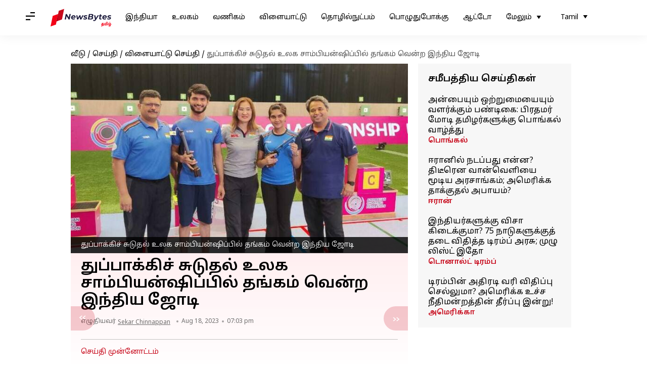

--- FILE ---
content_type: text/html; charset=UTF-8
request_url: https://tamil.newsbytesapp.com/news/sports/india-clinches-mixed-team-air-pistol-gold-at-issf-world-championships/story
body_size: 26683
content:
<!DOCTYPE html>
<html lang="ta" class="styles-loading">
    <head>
        <meta http-equiv="Content-Type" content="text/html; charset=UTF-8" />
<title>துப்பாக்கிச் சுடுதல் உலக சாம்பியன்ஷிப்பில் தங்கம் வென்ற இந்திய ஜோடி</title>
<meta name="viewport" content="width=device-width, initial-scale=1">
<meta name="description" content="அஜர்பைஜானில் நடந்து வரும் துப்பாக்கிச் சுடுதல் உலக சாம்பியன்ஷிப்பில் 10 மீட்டர் ஏர் பிஸ்டல் கலப்பு பிரிவில் இந்தியாவின் ஈஷா சிங் மற்றும் ஷிவா நர்வால் ஜோடி தங்கம் வென்றது">
        <link rel="preconnect" href="https://securepubads.g.doubleclick.net/">
        <link rel="preconnect" href="https://aax.amazon-adsystem.com/">

                <link rel="preconnect" href="https://fonts.googleapis.com">
<link rel="preconnect" href="https://fonts.gstatic.com" crossorigin>


<link rel="nb-event" data-event="alpine:init" data-handler="libloader" data-as="css" data-assets_0="https://fonts.googleapis.com/css2?family=Noto+Sans+Tamil:wght@400;600&amp;display=swap"/>
        
                        <script type="application/ld+json">{"@context":"https://schema.org","@type":"NewsArticle","mainEntityOfPage":{"@type":"WebPage","@id":"https://tamil.newsbytesapp.com/news/sports/india-clinches-mixed-team-air-pistol-gold-at-issf-world-championships/story"},"isPartOf":{"@type":"CreativeWork","name":"NewsBytes Tamil","url":"https://tamil.newsbytesapp.com"},"inLanguage":"ta","headline":"\u0ba4\u0bc1\u0baa\u0bcd\u0baa\u0bbe\u0b95\u0bcd\u0b95\u0bbf\u0b9a\u0bcd \u0b9a\u0bc1\u0b9f\u0bc1\u0ba4\u0bb2\u0bcd \u0b89\u0bb2\u0b95 \u0b9a\u0bbe\u0bae\u0bcd\u0baa\u0bbf\u0baf\u0ba9\u0bcd\u0bb7\u0bbf\u0baa\u0bcd\u0baa\u0bbf\u0bb2\u0bcd \u0ba4\u0b99\u0bcd\u0b95\u0bae\u0bcd \u0bb5\u0bc6\u0ba9\u0bcd\u0bb1 \u0b87\u0ba8\u0bcd\u0ba4\u0bbf\u0baf \u0b9c\u0bcb\u0b9f\u0bbf","description":"\u0b85\u0b9c\u0bb0\u0bcd\u0baa\u0bc8\u0b9c\u0bbe\u0ba9\u0bbf\u0bb2\u0bcd \u0ba8\u0b9f\u0ba8\u0bcd\u0ba4\u0bc1 \u0bb5\u0bb0\u0bc1\u0bae\u0bcd \u0ba4\u0bc1\u0baa\u0bcd\u0baa\u0bbe\u0b95\u0bcd\u0b95\u0bbf\u0b9a\u0bcd \u0b9a\u0bc1\u0b9f\u0bc1\u0ba4\u0bb2\u0bcd \u0b89\u0bb2\u0b95 \u0b9a\u0bbe\u0bae\u0bcd\u0baa\u0bbf\u0baf\u0ba9\u0bcd\u0bb7\u0bbf\u0baa\u0bcd\u0baa\u0bbf\u0bb2\u0bcd 10 \u0bae\u0bc0\u0b9f\u0bcd\u0b9f\u0bb0\u0bcd \u0b8f\u0bb0\u0bcd \u0baa\u0bbf\u0bb8\u0bcd\u0b9f\u0bb2\u0bcd \u0b95\u0bb2\u0baa\u0bcd\u0baa\u0bc1 \u0baa\u0bbf\u0bb0\u0bbf\u0bb5\u0bbf\u0bb2\u0bcd \u0b87\u0ba8\u0bcd\u0ba4\u0bbf\u0baf\u0bbe\u0bb5\u0bbf\u0ba9\u0bcd \u0b88\u0bb7\u0bbe \u0b9a\u0bbf\u0b99\u0bcd \u0bae\u0bb1\u0bcd\u0bb1\u0bc1\u0bae\u0bcd \u0bb7\u0bbf\u0bb5\u0bbe \u0ba8\u0bb0\u0bcd\u0bb5\u0bbe\u0bb2\u0bcd \u0b9c\u0bcb\u0b9f\u0bbf \u0ba4\u0b99\u0bcd\u0b95\u0bae\u0bcd \u0bb5\u0bc6\u0ba9\u0bcd\u0bb1\u0ba4\u0bc1","articleSection":"Sports News","url":"https://tamil.newsbytesapp.com/news/sports/india-clinches-mixed-team-air-pistol-gold-at-issf-world-championships/story","image":["https://i.cdn.newsbytesapp.com/ta/images/l89820230818182732.jpeg"],"datePublished":"2023-08-18T19:03:26+05:30","articleBody":"\u0b85\u0b9c\u0bb0\u0bcd\u0baa\u0bc8\u0b9c\u0bbe\u0ba9\u0bbf\u0ba9\u0bcd \u0baa\u0bbe\u0b95\u0bc1\u0bb5\u0bbf\u0bb2\u0bcd \u0bb5\u0bc6\u0bb3\u0bcd\u0bb3\u0bbf\u0b95\u0bcd\u0b95\u0bbf\u0bb4\u0bae\u0bc8 (\u0b86\u0b95\u0bb8\u0bcd\u0b9f\u0bcd 18) \u0ba8\u0b9f\u0bc8\u0baa\u0bc6\u0bb1\u0bcd\u0bb1 \u0b90\u0b8e\u0bb8\u0bcd\u0b8e\u0bb8\u0bcd\u0b8e\u0baa\u0bcd \u0ba4\u0bc1\u0baa\u0bcd\u0baa\u0bbe\u0b95\u0bcd\u0b95\u0bbf\u0b9a\u0bcd \u0b9a\u0bc1\u0b9f\u0bc1\u0ba4\u0bb2\u0bcd \u0b89\u0bb2\u0b95 \u0b9a\u0bbe\u0bae\u0bcd\u0baa\u0bbf\u0baf\u0ba9\u0bcd\u0bb7\u0bbf\u0baa\u0bcd \u0baa\u0bcb\u0b9f\u0bcd\u0b9f\u0bbf\u0baf\u0bbf\u0bb2\u0bcd \u0b87\u0ba8\u0bcd\u0ba4\u0bbf\u0baf \u0b95\u0bb2\u0baa\u0bcd\u0baa\u0bc1 \u0b87\u0bb0\u0b9f\u0bcd\u0b9f\u0bc8\u0baf\u0bb0\u0bcd \u0b9c\u0bcb\u0b9f\u0bbf \u0ba4\u0b99\u0bcd\u0b95\u0bae\u0bcd \u0bb5\u0bc6\u0ba9\u0bcd\u0bb1\u0ba4\u0bc1.    10 \u0bae\u0bc0\u0b9f\u0bcd\u0b9f\u0bb0\u0bcd \u0b8f\u0bb0\u0bcd \u0baa\u0bbf\u0bb8\u0bcd\u0b9f\u0bb2\u0bcd \u0b95\u0bb2\u0baa\u0bcd\u0baa\u0bc1 \u0b87\u0bb1\u0bc1\u0ba4\u0bbf\u0baa\u0bcd\u0baa\u0bcb\u0b9f\u0bcd\u0b9f\u0bbf\u0baf\u0bbf\u0bb2\u0bcd \u0baa\u0b99\u0bcd\u0b95\u0bc7\u0bb1\u0bcd\u0bb1 \u0b87\u0ba8\u0bcd\u0ba4\u0bbf\u0baf\u0bbe\u0bb5\u0bbf\u0ba9\u0bcd \u0b88\u0bb7\u0bbe \u0b9a\u0bbf\u0b99\u0bcd \u0bae\u0bb1\u0bcd\u0bb1\u0bc1\u0bae\u0bcd \u0bb7\u0bbf\u0bb5\u0bbe \u0ba8\u0bb0\u0bcd\u0bb5\u0bbe\u0bb2\u0bcd \u0b9c\u0bcb\u0b9f\u0bbf, \u0ba4\u0bc1\u0bb0\u0bc1\u0b95\u0bcd\u0b95\u0bbf\u0baf\u0bbf\u0ba9\u0bcd \u0b87\u0bb2\u0bc7\u0b9f\u0bbe \u0ba4\u0bb0\u0bcd\u0bb9\u0bbe\u0ba9\u0bcd \u0bae\u0bb1\u0bcd\u0bb1\u0bc1\u0bae\u0bcd \u0baf\u0bc2\u0b9a\u0bc1\u0baa\u0bcd \u0b9f\u0bbf\u0b95\u0bc6\u0b95\u0bcd \u0b9c\u0bcb\u0b9f\u0bbf\u0baf\u0bc8 16-10 \u0b8e\u0ba9\u0bcd\u0bb1 \u0baa\u0bc1\u0bb3\u0bcd\u0bb3\u0bbf\u0b95\u0ba3\u0b95\u0bcd\u0b95\u0bbf\u0bb2\u0bcd \u0ba4\u0bcb\u0b95\u0bcd\u0b95\u0b9f\u0bbf\u0ba4\u0bcd\u0ba4\u0bc1 \u0baa\u0ba4\u0b95\u0bcd\u0b95\u0ba4\u0bcd\u0ba4\u0bc8\u0b95\u0bcd \u0b95\u0bc8\u0baa\u0bcd\u0baa\u0bb1\u0bcd\u0bb1\u0bbf\u0baf\u0ba4\u0bc1.    \u0bae\u0bc1\u0ba9\u0bcd\u0ba9\u0ba4\u0bbe\u0b95, \u0bb5\u0bbf\u0baf\u0bbe\u0bb4\u0b95\u0bcd\u0b95\u0bbf\u0bb4\u0bae\u0bc8 \u0b9a\u0bb0\u0baa\u0bcd\u0b9c\u0bcb\u0ba4\u0bcd \u0b9a\u0bbf\u0b99\u0bcd, \u0bb7\u0bbf\u0bb5\u0bbe \u0ba8\u0bb0\u0bcd\u0bb5\u0bbe\u0bb2\u0bcd & \u0b85\u0bb0\u0bcd\u0b9c\u0bc1\u0ba9\u0bcd \u0b9a\u0bbf\u0b99\u0bcd \u0b9a\u0bc0\u0bae\u0bbe \u0b86\u0b95\u0bbf\u0baf\u0bcb\u0bb0\u0bcd \u0b85\u0b9f\u0b99\u0bcd\u0b95\u0bbf\u0baf \u0b87\u0ba8\u0bcd\u0ba4\u0bbf\u0baf \u0b85\u0ba3\u0bbf 10 \u0bae\u0bc0\u0b9f\u0bcd\u0b9f\u0bb0\u0bcd \u0b8f\u0bb0\u0bcd \u0baa\u0bbf\u0bb8\u0bcd\u0b9f\u0bb2\u0bcd \u0baa\u0bbf\u0bb0\u0bbf\u0bb5\u0bbf\u0bb2\u0bcd \u0bb5\u0bc6\u0ba3\u0bcd\u0b95\u0bb2\u0bae\u0bcd \u0bb5\u0bc6\u0ba9\u0bcd\u0bb1\u0bbf\u0bb0\u0bc1\u0ba8\u0bcd\u0ba4\u0ba4\u0bc1.    \u0b87\u0ba4\u0ba9\u0bcd\u0bae\u0bc2\u0bb2\u0bae\u0bcd, \u0b87\u0ba8\u0bcd\u0ba4\u0bbf\u0baf\u0bbe \u0ba4\u0bb1\u0bcd\u0baa\u0bcb\u0ba4\u0bc1 \u0b92\u0bb0\u0bc1 \u0ba4\u0b99\u0bcd\u0b95\u0bae\u0bcd \u0bae\u0bb1\u0bcd\u0bb1\u0bc1\u0bae\u0bcd \u0b92\u0bb0\u0bc1 \u0bb5\u0bc6\u0ba3\u0bcd\u0b95\u0bb2\u0baa\u0bcd \u0baa\u0ba4\u0b95\u0bcd\u0b95\u0ba4\u0bcd\u0ba4\u0bc1\u0b9f\u0ba9\u0bcd \u0baa\u0ba4\u0b95\u0bcd\u0b95\u0baa\u0bcd \u0baa\u0b9f\u0bcd\u0b9f\u0bbf\u0baf\u0bb2\u0bbf\u0bb2\u0bcd \u0b87\u0bb0\u0ba3\u0bcd\u0b9f\u0bbe\u0bb5\u0ba4\u0bc1 \u0b87\u0b9f\u0ba4\u0bcd\u0ba4\u0bbf\u0bb2\u0bcd \u0b89\u0bb3\u0bcd\u0bb3\u0ba4\u0bc1.","author":{"@type":"Person","name":"Sekar Chinnappan","url":"https://tamil.newsbytesapp.com/author/sekar/191","sameAs":[],"email":"sekar.chinnappan@elysiumlabs.in"},"publisher":{"@type":"NewsMediaOrganization","name":"NewsBytes Tamil","url":"https://tamil.newsbytesapp.com","logo":{"@type":"ImageObject","url":"https://cf-cdn.newsbytesapp.com/assets/images/google_news_logo_ta.png","width":347,"height":60},"sameAs":["https://twitter.com/newsbytesapp","https://www.linkedin.com/company/newsbytes"]},"associatedMedia":{"@type":"ImageObject","url":"https://i.cdn.newsbytesapp.com/ta/images/l89820230818182732.jpeg","caption":"\u0ba4\u0bc1\u0baa\u0bcd\u0baa\u0bbe\u0b95\u0bcd\u0b95\u0bbf\u0b9a\u0bcd \u0b9a\u0bc1\u0b9f\u0bc1\u0ba4\u0bb2\u0bcd \u0b89\u0bb2\u0b95 \u0b9a\u0bbe\u0bae\u0bcd\u0baa\u0bbf\u0baf\u0ba9\u0bcd\u0bb7\u0bbf\u0baa\u0bcd\u0baa\u0bbf\u0bb2\u0bcd \u0ba4\u0b99\u0bcd\u0b95\u0bae\u0bcd \u0bb5\u0bc6\u0ba9\u0bcd\u0bb1 \u0b87\u0ba8\u0bcd\u0ba4\u0bbf\u0baf \u0b9c\u0bcb\u0b9f\u0bbf","width":1920,"height":1080}}</script>
                        
        <style type="text/css">
        :root{--primary-font: "Noto Sans Tamil", Helvetica, Arial, sans-serif;--secondary-font: "Noto Sans Tamil", Helvetica, Arial, sans-serif;--tertiary-font: "Noto Sans Tamil", Helvetica, Arial, sans-serif}

                            html.styles-loading>body>*{display:none;}html.styles-loading .page-loader{display:flex}html .page-loader{display:none}.page-loader{position:fixed;top:0;bottom:0;left:0;right:0;z-index:10;height:100vh;width:100vw;align-items:center;justify-content:center;overflow:hidden;background-color:#fff;display:flex}
.mld{padding: 0 1.25rem;font-size: 22px;font-weight: 700;color: #c7091b !important;}

                          
        
                </style>
        
                
        <script type="text/javascript">
          try {
            var ced=function(e){try{window.dispatchEvent(e)}catch(t){enf("s4a",t),console.error(t)}},ce=function(e,t){return new CustomEvent(e,{detail:t,bubbles:!0,cancelable:!0,composed:!1})};
            window.addEventListener("fcp", () => {
                window.dma = true;
            });
            
          } catch(e) {enf('headerscript',e)}
        </script>

                        <link as="style" rel="preload" integrity="sha384-cN6MpUZyObSm0/DhWUcOsb5TWqdn5GMVCLJDS8ACovNkBnKpErGFCCEqxo+iW0I0" href="https://cf-cdn.newsbytesapp.com/assets/dynamic/build/timeline-v3b.B7Y7ksSe.css" crossorigin="anonymous" onload="this.onload=null;this.rel='stylesheet';document.getElementsByTagName('html').item(0).classList.remove('styles-loading');" onerror="this.onerror=null;navigator.serviceWorker?.controller?.postMessage({type:'CACHE_PURGE',error: {url:this.href}});if(window.dma)ced(ce('ie-0'));else{window.addEventListener('fcp', () => {ced(ce('ie-0'))});}"/>

        <link rel="nb-event" data-as="css" data-event="ie-0" data-handler="renderloader" data-policy="once" data-assets_0="https://cf-cdn.newsbytesapp.com/assets/dynamic/build/timeline-v3b.B7Y7ksSe.css?cb=0" data-integrity_0="sha384-cN6MpUZyObSm0/DhWUcOsb5TWqdn5GMVCLJDS8ACovNkBnKpErGFCCEqxo+iW0I0" data-log_0="true"/>
                                        <meta property="og:site_name" content="NewsBytes">
<meta property="og:type" content="article">
<meta property="og:title" content="துப்பாக்கிச் சுடுதல் உலக சாம்பியன்ஷிப்பில் தங்கம் வென்ற இந்திய ஜோடி">
<meta property="og:description" content="அஜர்பைஜானில் நடந்து வரும் துப்பாக்கிச் சுடுதல் உலக சாம்பியன்ஷிப்பில் 10 மீட்டர் ஏர் பிஸ்டல் கலப்பு பிரிவில் இந்தியாவின் ஈஷா சிங் மற்றும் ஷிவா நர்வால் ஜோடி தங்கம் வென்றது">
<meta property="og:url" content="https://tamil.newsbytesapp.com/news/sports/india-clinches-mixed-team-air-pistol-gold-at-issf-world-championships/story">
<meta property="og:image" content="https://i.cdn.newsbytesapp.com/ta/images/l89820230818182732.jpeg">
<meta property="og:image:width" content="1920" />
<meta property="og:image:height" content="1080" />
<meta name="robots" content="max-image-preview:large">
<meta property="twitter:card" content="summary_large_image">
<meta property="twitter:site" content="@newsbytesapp">
<meta property="twitter:title" content="துப்பாக்கிச் சுடுதல் உலக சாம்பியன்ஷிப்பில் தங்கம் வென்ற இந்திய ஜோடி">
<meta property="twitter:description" content="அஜர்பைஜானில் நடந்து வரும் துப்பாக்கிச் சுடுதல் உலக சாம்பியன்ஷிப்பில் 10 மீட்டர் ஏர் பிஸ்டல் கலப்பு பிரிவில் இந்தியாவின் ஈஷா சிங் மற்றும் ஷிவா நர்வால் ஜோடி தங்கம் வென்றது">
<meta property="twitter:url" content="https://tamil.newsbytesapp.com/news/sports/india-clinches-mixed-team-air-pistol-gold-at-issf-world-championships/story">
<meta property="twitter:image" content="https://i.cdn.newsbytesapp.com/ta/images/l89820230818182732.jpeg">
<meta property="fb:pages" content="681371421973844" />
<meta name="pocket-site-verification" content="c9aeb5661f69e37caab618602e7539" />
<meta name="application-name" content="NewsBytes - Your Daily News Digest">

        <meta name="mobile-web-app-capable" content="yes" />
<meta name="theme-color" content="#ffffff"/>
<link rel="manifest" href="/manifest.json" />
<link rel="shortcut icon" href="/favicon.ico" type="image/x-icon" />
<link rel="icon" type="image/png" href="https://cf-cdn.newsbytesapp.com/assets/icons/2/favicon-16x16.png" sizes="16x16" />
<link rel="apple-touch-icon" sizes="57x57" href="https://cf-cdn.newsbytesapp.com/assets/icons/2/apple-touch-icon-57x57.png" />
<link rel="apple-touch-icon" sizes="60x60" href="https://cf-cdn.newsbytesapp.com/assets/icons/2/apple-touch-icon-60x60.png" />
<link rel="apple-touch-icon" sizes="72x72" href="https://cf-cdn.newsbytesapp.com/assets/icons/2/apple-touch-icon-72x72.png" />
<link rel="apple-touch-icon" sizes="76x76" href="https://cf-cdn.newsbytesapp.com/assets/icons/2/apple-touch-icon-76x76.png" />
<link rel="apple-touch-icon" sizes="114x114" href="https://cf-cdn.newsbytesapp.com/assets/icons/2/apple-touch-icon-114x114.png" />
<link rel="apple-touch-icon" sizes="120x120" href="https://cf-cdn.newsbytesapp.com/assets/icons/2/apple-touch-icon-120x120.png" />
<link rel="apple-touch-icon" sizes="144x144" href="https://cf-cdn.newsbytesapp.com/assets/icons/2/apple-touch-icon-144x144.png" />
<link rel="apple-touch-icon" sizes="152x152" href="https://cf-cdn.newsbytesapp.com/assets/icons/2/apple-touch-icon-152x152.png" />
<link rel="apple-touch-icon" sizes="180x180" href="https://cf-cdn.newsbytesapp.com/assets/icons/2/apple-touch-icon-180x180.png" />
<link rel="apple-touch-startup-image" media="(-webkit-device-pixel-ratio: 1)" href="https://cf-cdn.newsbytesapp.com/assets/icons/2/apple-touch-icon-512x512.png" />
<link rel="apple-touch-startup-image" media="(-webkit-device-pixel-ratio: 2)" href="https://cf-cdn.newsbytesapp.com/assets/icons/2/apple-touch-icon-1024x1024.png" />
<meta name="apple-mobile-web-app-capable" content="yes" />
<meta name="apple-mobile-web-app-status-bar-style" content="black-translucent" />
<link rel="icon" type="image/png" href="https://cf-cdn.newsbytesapp.com/assets/icons/2/favicon-32x32.png" sizes="32x32" />
<link rel="icon" type="image/png" href="https://cf-cdn.newsbytesapp.com/assets/icons/2/favicon-96x96.png" sizes="96x96" />
<link rel="icon" type="image/png" href="https://cf-cdn.newsbytesapp.com/assets/icons/2/android-chrome-192x192.png" sizes="192x192" />
<link rel="icon" type="image/png" sizes="240x240" href="https://cf-cdn.newsbytesapp.com/assets/icons/2/android-chrome-240x240.png" sizes="240x240" />
<meta name="msapplication-TileImage" content="https://cf-cdn.newsbytesapp.com/assets/icons/2/apple-touch-icon-144x144.png" />
<meta name="msapplication-TileColor" content="#ffffff" />
<meta name="msapplication-config" content="/browserconfig.xml" />
<meta name="msapplication-square70x70logo" content="https://cf-cdn.newsbytesapp.com/icons/smalltile.png" />
<meta name="msapplication-square150x150logo" content="https://cf-cdn.newsbytesapp.com/icons/mediumtile.png" />
<meta name="msapplication-square310x310logo" content="https://cf-cdn.newsbytesapp.com/icons/largetile.png" />
<meta name="msapplication-navbutton-color" content="#ffffff" />
        <link rel="preload" as="image" href="https://i.cdn.newsbytesapp.com/ta/images/l89820230818182732.jpeg?tr=w-480" />
<meta name="robots" content="max-image-preview:large">
                        <link rel="canonical" href="https://tamil.newsbytesapp.com/news/sports/india-clinches-mixed-team-air-pistol-gold-at-issf-world-championships/story" />
                

        <script type="text/javascript">
                      window.dataLayer = window.dataLayer || [];window.dataLayer.push({ "gtm.start": new Date().getTime(), event: "gtm.js" });
                    window.nb_debug = false;
          window.nblocale = "ta";
          window.partner = new URLSearchParams(window.location.search).get('utm_medium') || "nb";
          window.nla = (a, b) => {return (a === null || a === undefined) ? b : a;};
          window.log = (typeof Proxy != 'undefined') ? new Proxy([], {set: (e, i, n) => {e[i] = n;if(typeof n != 'number') dispatchEvent(new CustomEvent('custom_log', { detail: n, bubbles: true, cancelable: true, composed: false }));return true;}}) : [];
          !function(){var _pL=console.log;var _pE=console.error;var _pW=console.warn;log=log || [];console.log=function (...args) {let dt=`[${(new Date()).toISOString()}]`;log.push([dt, Date.now(), 'log', ...args]);window.nb_debug && _pL.apply(console, [dt, ...args]);};console.error=function (...args) {let dt=`[${(new Date()).toISOString()}]`;log.push([dt, Date.now(), 'err', ...args]);nb_debug && _pE.apply(console, [dt, ...args]);};console.warn=function (...args) {let dt=`[${(new Date()).toISOString()}]`;log.push([dt, Date.now(), 'warn', ...args]);nb_debug && _pW.apply(console, [dt, ...args]);};}();console.log("Started loading");
          window._nb_isBot = (() => {return ((navigator.webdriver === true) || /bot|crawler|spider|crawling|googleother/i.test(navigator.userAgent) || /HeadlessChrome/.test(navigator.userAgent) );})();
          function collect(i, j) {if (window._nb_isBot) {return;}let v = 219, m = new Date().getMonth();let s = new URLSearchParams(j).toString(), sw = window._nb_hasSW;s = s ? '&'+s : '';fetch('/js/collect.' + v + m + '.js?id=' + i + s + "&sw=" + sw + '&partner=' + (window.partner || 'nb') + '&cb=' + Date.now()).catch((err) => {console.log(err)});}
          function enf(nm, e) {collect('tc', {fl:nm,n:e.name,m:e.message})}
          window.__camreadycalled = 0;
        </script>
        <script type="text/javascript">
          !function(e,t,r){function gpterrev(r,o,n){!function setgu(){let r=t.getElementsByTagName("script");for(let t=0;t<r.length;t++){let o=r[t].getAttribute("src");if(o&&o.includes("gpt.js")){e.nbgsu=o;break}}}(),dispatchEvent(new CustomEvent("gpt_error",{detail:{message:o,code:r,url:e.nbgsu,level:n},bubbles:!0,cancelable:!0,composed:!1}))}e.setCookie=function(e,r,o){const n=new Date;n.setTime(n.getTime()+24*o*60*60*1e3);let p="expires="+n.toUTCString();t.cookie=e+"="+r+";"+p+";path=/"},e.getCookie=function(e){let r=e+"=",o=t.cookie.split(";");for(let t=0;t<o.length;t++){let e=o[t];for(;" "==e.charAt(0);)e=e.substring(1);if(0==e.indexOf(r))return e.substring(r.length,e.length)}return""},e.haveCookie=function(t){return""!==e.getCookie(t)},e.deleteCookie=function(e){t.cookie=e+"=;expires=Thu, 01 Jan 1970 00:00:01 GMT;path=/;"},e.addEventListener("custom_log",function(e){var t=e.detail[3];"string"==typeof t&&(t.includes("https://developers.google.com/publisher-tag")||t.includes("[GPT] 403 HTTP Response")||t.includes("expired version"))&&gpterrev("gpte-dep",t,e.detail[2])}),e.addEventListener("gpt_error",function(t){var o,n;t.detail.partner=e.partner,null==(n=null==(o=null==r?void 0:r.serviceWorker)?void 0:o.controller)||n.postMessage({type:"GPT_ERROR",error:t.detail})}),e.addEventListener("error",function(e){(e.message.includes("https://developers.google.com/publisher-tag")||e.message.includes("[GPT] 403 HTTP Response")||e.message.includes("expired version"))&&gpterrev("gpte-dep",e.message,"errw")})}(window,document,navigator);

        </script>
        <script type="text/javascript">
          !function(t,r){const e=["utm_source","utm_medium","partner"],a={};t.location.search.slice(1).split("&").forEach(t=>{const[r,n]=t.split("="),i=r?r.toLowerCase():"";e.includes(i)&&(a[i]=n||"")}),t.filteredQueryParams=e.filter(r=>("redirect"===t.partner&&(a.utm_medium="default"),a.hasOwnProperty(r))).map(t=>`${t}=${a[t]}`).join("&");let n=""===t.filteredQueryParams?"":"?"+t.filteredQueryParams;t.fullurl=String(t.location.href),["t","trans"].includes(a.utm_medium)&&r.documentElement.classList.add("v3a");var i=t.location.search.substring(1).split("&"),o={};history.replaceState(null,r.title,t.location.origin+t.location.pathname+n);for(var u=0;u<i.length;u++){var c=i[u];if(c){var f=c.split("=");if(f.length>=2){var l=f[0].toLowerCase(),m=f[1];o[l]=m}}}for(var d in delete o.partner,!o.page_from&&t.haveCookie&&t.haveCookie("page_from")&&(o.page_from=t.getCookie("page_from")),o)o.hasOwnProperty(d)&&(t[d]=o[d]);r.addEventListener("click",function(r){const e=r.target.closest(".clickable-target");if(!e)return;let a=e.getAttribute("data-url");a&&(0!==a.indexOf("http")&&(a=t.location.protocol+"//"+t.location.host+a),a=a+"?"+filteredQueryParams,setTimeout(function(){t.location.href=a},200))})}(window,document);

        </script>
        <script type="text/javascript">
          
                              ((t,e,n)=>{Promise.allSettled||(Promise.allSettled=function(t){return new Promise((e,n)=>{let r=[],i=0,o=t.length;t.forEach((t,n)=>{var s,a;s=t,a=n,Promise.resolve(s).then(t=>{r[a]={status:"fulfilled",value:t}},t=>{r[a]={status:"rejected",reason:t}}).finally(()=>{++i===o&&e(r)})})})});var r=!1;Object.defineProperty(t,"scriptloader",{value:function(t,e,n){this.init(t,e,n)},writable:!1,configurable:!1}),scriptloader.prototype={init:function(t){this.t=t.toLowerCase(),this.retries={},this.max_retries=100,this.tries={},this.times={}},push:function(n){let r=this.createElement(n);this.tries[n.s]=1+t.nla(this.tries[n.s],0),this.times[n.s]=t.nla(this.times[n.s],{s:[],e:[],r:[]}),this.times[n.s].s.push((new Date).getTime()),e.head.appendChild(r)},createElement:function(t){return"script"===this.t?this.createScript(t):"style"===this.t?this.createStyle(t):this.createScript(t)},createStyle:function(t){let n=e.createElement("link");n.as="style",n.rel="stylesheet",n.href=t.s,t.i&&(n.integrity=t.i,n.crossOrigin="anonymous"),void 0!==t.o&&this.onloadCb(t,n);var r=this;return n.onerror=()=>{r.errorCb(t,n)},n},createScript:function(t){t=o(t);let n=e.createElement("script");t.d?n.defer=!0:n.async=!0,n.src=t.s,t.i&&(n.integrity=t.i,n.crossOrigin="anonymous"),this.onloadCb(t,n);var r=this;return n.onerror=()=>{r.errorCb(t,n)},n},removeRetryMark:function(t,e){this.retries[t.s]&&(this.notify(t.s),delete this.retries[t.s]),this.times[t.s].r.push("s")},onloadCb:function(e,n){var r=this;n.addEventListener("load",function(){r.times[e.s].e.push((new Date).getTime()),e.r&&"function"==typeof e.rf?t.setTimeout(function(){e.rf()?(r.setRetryWithTimeout(e,n,1),r.times[e.s].r.push("e")):r.removeRetryMark(e,n)},e.rfd):r.removeRetryMark(e,n),e.d&&e.o&&e.o()}),e.d||e.o&&e.o()},errorCb:function(t,e){t.e&&t.e(),t.r&&this.setRetryWithTimeout(t,e,0),this.times[t.s].e.push((new Date).getTime()),this.times[t.s].r.push("e")},setRetryWithTimeout:function(e,n,r){if(this.retries[e.s]||(this.retries[e.s]=0),this.retries[e.s]++,!(this.retries[e.s]>=this.max_retries)){var i=this;t.setTimeout(()=>{e.d?i.push(e):i.push({s:e.s,d:!1,r:e.r,rf:e.rf,rfd:e.rfd})},Math.max(0,s(this.retries[e.s])-r*e.rfd))}},notify:function(e){var r,i;const o=e.split("/").pop().split("?")[0];null==(i=null==(r=null==n?void 0:n.serviceWorker)?void 0:r.controller)||i.postMessage({type:"SCRIPT_ERROR",error:{code:`nw-err-${o}`,message:`Successful retry tag on error: ${e}`,partner:t.partner,level:"err"}})},seq:function(e,n){if(1==e.length){const r="string"==typeof e[0],i=r?e[0]:e[0].s,o=!!r||e[0].d,s=!!r||t.nla(e[0].r,!0),a=r?void 0:t.nla(e[0].rf,void 0),c=r?0:t.nla(e[0].rfd,0),l=r?void 0:t.nla(e[0].i,void 0),d=r?void 0:t.nla(e[0].e,void 0);return void this.push({s:i,d:o,o:function(){n&&n()},r:s,rf:a,rfd:c,i:l,e:d})}if(e.length>1){var r=e.splice(-1),i=this;const o="string"==typeof r[0],s=o?r[0]:r[0].s,a=!!o||r[0].d,c=!!o||t.nla(r[0].r,!0),l=o?void 0:t.nla(r[0].rf,void 0),d=o?0:t.nla(r[0].rfd,0),u=o?void 0:t.nla(e[0].i,void 0),f=o?void 0:t.nla(r[0].e,void 0);this.seq(e,function(){i.push({s:s,d:a,o:function(){n&&n()},r:c,rf:l,rfd:d,i:u,e:f})})}},getP:function(){const t={};for(const e in this.times){const n=this.times[e],r=n.s.length,o=i(e).split("").join("-"),s={success:[],failure:[]};for(let t=0;t<n.e.length&&!(t>=n.s.length);t++){const e=n.s[t],r=n.e[t]-e;t<n.r.length&&("s"===n.r[t]?s.success.push(r):s.failure.push(r))}const a=t=>0===t.length?null:t.reduce((t,e)=>t+e,0)/t.length;t[o]={t:r,sc:s.success.length,sa:a(s.success),fc:s.failure.length,fa:a(s.failure)}}return t}},t._nb_stSl=new t.scriptloader("style"),t._nb_scSl=new t.scriptloader("script");const SLObject=e=>"style"==e.toLowerCase()?t._nb_stSl:t._nb_scSl,i=t=>t.split("?").shift().split("#").shift().split("/").pop(),o=e=>(e.rf||r||"pubads_impl.js"==i(e.s)&&(e.rf=function(){var e;return!(null==(e=null==t?void 0:t.googletag)?void 0:e.pubadsReady)},e.rfd=700,e.r=!0,r=!0),e),s=t=>700+200*(t-1),a=function(){var e=["ipad","iphone","mac"];if(n.platform)for(;e.length;)if(n.platform.toLowerCase().indexOf(e.pop())>=0)return!t.MSStream;return!1},c=(()=>{const libloader=(e,n)=>{var r=SLObject("css"==n.as?"style":"script");const i=[],o=t.nla(n.defer,"true"),s=t.nla(n.log,"false"),a=t.nla(n.oce,"");for(const c of Object.keys(n).sort())if(c.startsWith("assets_")){let e=c.replace("assets_",""),r=t.nla(n["defer_"+e],o),a=t.nla(n["log_"+e],s),l=t.nla(n["integrity_"+e],void 0);i.push({s:n[c],d:"true"==r,r:"true"==a,i:l})}r.seq(i,()=>{n.onComplete&&n.onComplete(),a&&t.dispatchEvent(new CustomEvent(a,{detail:a,bubbles:!0,cancelable:!0,composed:!1}))})};return{libloader:libloader,renderloader:(t,n)=>{const r="styles-loading",i=e.getElementsByTagName("html").item(0).classList,o=e.getElementsByTagName("body").item(0).classList;n.timer?n.onComplete=()=>{setTimeout(()=>{i.remove(r),o.remove(r)},n.timer)}:n.onComplete=()=>{i.remove(r),o.remove(r)},libloader(0,n)},classtoggle:(t,e)=>{"classtoggle"==t.target.getAttribute("data-handler")?t.target.classList.toggle(e.toggleclass):t.target.closest('[data-handler="classtoggle"]').classList.toggle(e.toggleclass)}}})();t.EventManager=(()=>{const n={},r={},i=[],l=t=>Array.from(t.attributes).reduce((t,e)=>(e.name.startsWith("data-")&&(t[e.name.replace("data-","")]=e.value),t),{}),d=(t,e)=>n=>{void 0===e&&(e=l(n.target));try{t(n,e)}catch(i){if(console.error(`[EM] Error in handler: ${i.message}`),e.errorhandler&&r[e.errorhandler])try{r[e.errorhandler](n,e)}catch(o){console.error("[EM] Error in error handler",o,i)}}},u=t=>{Promise.allSettled(t.filter(t=>t).map(t=>new Promise((e,n)=>{try{t[0](t[1],t[2]),e(t)}catch(i){if(t[2].errorhandler&&r[t[2].errorhandler]){try{r[t[2].errorhandler](t[1],t[2])}catch(o){console.error("[EM] Error in error handler 2",o,i)}n(i)}}})))},f=()=>{let t=[];e.querySelectorAll("[data-event]").forEach(e=>{t.push(h(e))}),u(t)},h=e=>{let n=[];if(e.nodeType===Node.ELEMENT_NODE&&e.hasAttribute("data-event")){var[r,a,c,l]=b(e);c&&("DOMContentLoaded"==a||"load"==a?n.push([c,e,l]):r.addEventListener(a,d(c,l)))}if("SCRIPT"===e.tagName){if(i.includes(e.src))return;i.push(e.src);var[u,f]=(t=>[SLObject(t.tagName),o({s:t.src,d:!1,r:!1,rfd:0})])(e);if(u.tries[e.src])return;e.addEventListener("error",()=>{(new Date).toISOString(),t.setTimeout(()=>{u.seq([f],()=>{})},s(1))}),e.addEventListener("load",()=>{(new Date).toISOString(),"function"==typeof f.rf&&t.setTimeout(function(){f.rf()&&t.setTimeout(()=>{u.seq([f],()=>{})},Math.max(0,s(1)-f.rfd))},f.rfd)})}return n.length>0?n[0]:null},v=t=>{t.nodeType===Node.ELEMENT_NODE&&t.hasAttribute("data-event")&&([elm,event,func,attributes]=b(t),func&&elm.removeEventListener(event,d(func,attributes)))},b=n=>{const i=n.getAttribute("data-event"),o=n.getAttribute("data-handler")||i;let s=r[o];const a="click"==i?n:"DOMContentLoaded"==i?e:t;if(void 0===s)return[a,void 0,void 0,void 0];(n.getAttribute("data-policy")||"").split("|").forEach(t=>{"once"===t&&(s=once(s)),t.startsWith("debounce:")&&(s=debounce(s,Number(t.split(":")[1])))});const c=l(n);return[a,i,s,c]},m=()=>{const t=new MutationObserver(t=>{t.forEach(t=>{let e=[];t.addedNodes.forEach(t=>{e.push(h(t))}),u(e),t.removedNodes.forEach(t=>{v(t)})})});t.observe(e.body,{childList:!0,subtree:!0}),t.observe(e.head,{childList:!0})},debounce=(t,e)=>{let n;return(isNaN(e)||e<=0)&&(e=100),(...r)=>{clearTimeout(n),n=setTimeout(()=>t(...r),e)}},once=t=>{let e=!1;return(...n)=>{e||t(...n),e=!0}};return{init:n=>{n=n||c,Object.assign(r,n),new PerformanceObserver(e=>{for(const n of e.getEntries())"largest-contentful-paint"===n.entryType?t.dispatchEvent(new CustomEvent("lcp",{detail:"lcp",bubbles:!0,cancelable:!0,composed:!1})):"paint"===n.entryType&&"first-contentful-paint"===n.name&&(t.dispatchEvent(new CustomEvent("fcp",{detail:"fcp",bubbles:!0,cancelable:!0,composed:!1})),a()&&t.dispatchEvent(new CustomEvent("lcp",{detail:"lcp",bubbles:!0,cancelable:!0,composed:!1})))}).observe({entryTypes:["largest-contentful-paint","paint"]}),e.body?(m(),f()):(()=>{const t=new MutationObserver(n=>{e.body&&(t.disconnect(),m(),f())});t.observe(e.documentElement,{childList:!0,subtree:!0})})()},addEvent:h,addHandlers:t=>{e.querySelectorAll("[data-event]").forEach(e=>{const n=e.getAttribute("data-handler");if(t[n]&&!r[n]){let i={};i[n]=t[n],Object.assign(r,i),h(e)}})},removeEvent:v,trigger:(t,e)=>{n[t]&&n[t].forEach(t=>t.handler(e))},observeMutations:m}})()})(window,document,navigator),window.dispatchEvent(new CustomEvent("dml",{detail:"dml",bubbles:!0,cancelable:!0,composed:!1}));

                              
          
                  </script>
                                                    </head>
    <body data-side-drawer="off" >
        
                    <link rel="nb-event" data-event="l-m" data-policy="once" data-defer="true" data-handler="libloader" data-assets_0="https://securepubads.g.doubleclick.net/tag/js/gpt.js?nbcb=20240620" data-log_0="true" data-oce="s-d"/>
            <link rel="nb-event" data-event="l-a" data-policy="once" data-defer="true" data-handler="libloader" data-assets_0="https://pagead2.googlesyndication.com/pagead/js/adsbygoogle.js?client=ca-pub-3786856359143209" data-log_0="true" data-oce="s-d"/>
            <link rel="nb-event" data-event="s-d" data-policy="once" data-defer="true" data-handler="libloader" data-assets_1="https://cf-cdn.newsbytesapp.com/assets/dynamic/build/assets/cam-DKW3edUm.js" data-log_1="true" data-oce="a-l"/>
                <script>try{EventManager.init()}catch(e){enf('dom-init',e)}</script>
        
                <header id="header-nav">
    <nav class="top-nav">
        <div class="box-shdw-header">
            <div class="wrapper hidden-in-touch">
                <div class="top-bar lg-screen" data-search="off">
                    <div class="first-tier">
                        <div class="nb-icon-menu side-drawer-toggle m-icon"></div>
                                                <a href="/" class="svg-inclusion clickable-logo" data-svg="logo_ta" aria-label="NewsBytes Tamil"><span class="title visibility-hidden">NewsBytes Tamil</span></a>
                        
                        
                        <ul class="overflow-check visibility-hidden" data-cname="list-hdBttns"></ul>

                        <div id="header-drop-down"></div>
                        
                                                <div class="last-box lt-box ">
                                                        
                            <div class="drdown-parent">
                                <button class="drdown-selector drdown-selector-plain" id="fxd-p-682">
                                    <div class="label hidden"></div>
                                    <div class="flex">
                                        <span class="title">Tamil</span>
                                        <span class="nb-icon-drop-more d-icon"></span>
                                    </div>
                                </button>
                                <div class="hidden drdown-box d-box right" data-status="off" data-animation-entrance="ent-slide-down-mg" data-animation-exit="ext-slide-up-mg" data-type="stateless">
                                                                        <a href="https://www.newsbytesapp.com" target="_blank" rel="_noopener" hreflang="en"  title="English">English</a>
                                                                        <a href="https://hindi.newsbytesapp.com" target="_blank" rel="_noopener" hreflang="hi"  title="Hindi">Hindi</a>
                                                                        <a href="https://telugu.newsbytesapp.com" target="_blank" rel="_noopener" hreflang="te"  title="Telugu">Telugu</a>
                                                                    </div>
                            </div>
                                                    </div>
                                            </div>
                    <div class="search-bar">
                        <input type="text" class="search-query" placeholder="Search" value="" id="searchLgView" />
                        <span class="nb-icon-cancel cancel-search cr-icon"></span>
                    </div>
                    <span class="aux-text hidden">மேலும்</span>
                </div>
            </div>
                        <div class="hidden-lg">
                <div class="top-bar touch-screen" data-search="off">
                    <div class="slab-logo first-tier">
                        <div class="slab-logo-item">
                            <div class="nb-icon-menu m-icon side-drawer-toggle"></div>
                                                        <a href="/" data-svg="logo_ta" aria-label="NewsBytes Tamil"><div class="dp-ib">
        
    
    
    
        <div id="_svg_logo_ta" class="dp-ib">
        <svg  version="1.1" id="Layer_1" xmlns="http://www.w3.org/2000/svg" xmlns:xlink="http://www.w3.org/1999/xlink" x="0px"
                y="0px" viewBox="0 0 400 120" style="enable-background:new 0 0 400 120;" xml:space="preserve" class="svg logo_tamil ht-px-36">
                            <g id="logo-newsbytes-tamil" stroke="none" stroke-width="1" fill="none" fill-rule="evenodd">
                <g id="Group-30-Copy-5" transform="translate(0.000000, 2.000000)">
                    <g id="Group-4-Copy-7">
                        <polygon id="Fill-1" fill="#C8091B" points="54.2271916 12.442147 49.8317677 33.7409172 39.8416962 82.1530496 46.7567016 79.726741 75.2890588 69.7107122 89.6726506 0.000155743364"></polygon>
                        <polygon id="Fill-2" fill="#F30017" points="14.3841456 46.1859714 3.46096364e-05 115.896009 35.4463589 103.454364 49.8304699 33.7443262"></polygon>
                        <polygon id="Fill-3" fill="#970412" points="49.8819517 33.7236643 46.7567016 79.7267929 39.8416962 82.1529284 49.8317677 33.7409691"></polygon>
                    </g>
                    <g id="NewsBytes" transform="translate(93.032952, 33.761700)" fill="#1C1B3C" fill-rule="nonzero">
                        <polygon id="Path" points="0 35.976717 7.1953434 0 14.0823149 0 29.5523032 26.0574222 26.8283518 25.9032362 31.9678828 0 40.1911324 0 32.995789 35.976717 26.1602128 35.976717 10.6388292 9.91929483 13.4141759 10.0734808 8.2232496 35.976717"></polygon>
                        <path d="M56.7832508,36.3878795 C53.9051134,36.3878795 51.4124409,35.8739264 49.3052332,34.8460202 C47.1980255,33.818114 45.5619414,32.3790453 44.3969811,30.5288141 C43.2320207,28.678583 42.6495405,26.5028482 42.6495405,24.0016098 C42.6495405,20.9178912 43.3433772,18.1682421 44.7310506,15.7526625 C46.118724,13.3370829 48.0374822,11.4268906 50.4873253,10.0220854 C52.9371684,8.61728031 55.7553446,7.91487774 58.9418538,7.91487774 C61.6486735,7.91487774 63.9785942,8.42026495 65.931616,9.43103938 C67.8846377,10.4418138 69.4007994,11.846619 70.4801009,13.6454548 C71.5594024,15.4442907 72.0990532,17.5943278 72.0990532,20.0955662 C72.0990532,20.8151005 72.0562237,21.5346349 71.9705649,22.2541692 C71.884906,22.9737036 71.7735495,23.6589744 71.6364954,24.3099816 L48.7655824,24.3099816 L49.5879074,19.6330084 L67.8846377,19.6330084 L64.5953379,21.0720771 C64.8694462,19.5302178 64.7837874,18.2367692 64.3383614,17.1917312 C63.8929353,16.1466932 63.173401,15.3415 62.1797583,14.7761516 C61.1861157,14.2108032 59.9868918,13.928129 58.5820866,13.928129 C56.8346461,13.928129 55.352748,14.3478574 54.1363923,15.1873141 C52.9200367,16.0267708 52.003487,17.1831653 51.3867432,18.6564975 C50.7699995,20.1298297 50.4616277,21.7916114 50.4616277,23.6418426 C50.4616277,25.7661821 51.0526737,27.3508708 52.2347659,28.3959088 C53.416858,29.4409467 55.2071279,29.9634657 57.6055757,29.9634657 C59.0103809,29.9634657 60.3637907,29.7407527 61.6658052,29.2953267 C62.9678198,28.8499007 64.0813848,28.2160252 65.0065004,27.3937002 L68.3471955,32.6874172 C66.7368092,33.9551681 64.9294074,34.8888496 62.9249903,35.4884615 C60.9205732,36.0880735 58.8733267,36.3878795 56.7832508,36.3878795 Z" id="Path"></path>
                        <polygon id="Path" points="81.4958281 35.976717 76.6132737 8.32604022 83.9114077 8.32604022 87.8174513 32.1220687 84.0655936 32.1220687 97.3255836 8.32604022 104.212555 8.32604022 108.221389 32.1220687 104.469532 32.1220687 117.626731 8.32604022 125.181842 8.32604022 109.917435 35.976717 102.002557 35.976717 98.2506992 15.5727789 100.614883 15.5727789 89.3079153 35.976717"></polygon>
                        <path d="M134.013268,36.3878795 C131.580557,36.3878795 129.293466,36.1137712 127.151994,35.5655545 C125.010523,35.0173379 123.357307,34.3320671 122.192347,33.5097421 L125.276065,27.7020721 C126.475289,28.4901335 127.940056,29.124009 129.670364,29.6036986 C131.400673,30.0833881 133.139548,30.3232329 134.886988,30.3232329 C136.771483,30.3232329 138.142025,30.0833881 138.998613,29.6036986 C139.855202,29.124009 140.283496,28.4730017 140.283496,27.6506768 C140.283496,26.9996695 139.923729,26.5114141 139.204195,26.1859104 C138.48466,25.8604068 137.576676,25.5948644 136.480243,25.3892831 C135.38381,25.1837019 134.210284,24.9438571 132.959664,24.6697488 C131.709045,24.3956405 130.526953,24.0101756 129.413388,23.5133543 C128.299823,23.016533 127.391839,22.2969986 126.689437,21.3547513 C125.987034,20.4125039 125.635833,19.1704506 125.635833,17.6285913 C125.635833,15.5385154 126.226879,13.7739431 127.408971,12.3348744 C128.591063,10.8958057 130.235713,9.79937244 132.342921,9.04557456 C134.450128,8.29177668 136.84001,7.91487774 139.512566,7.91487774 C141.431325,7.91487774 143.298688,8.12045898 145.114655,8.53162146 C146.930623,8.94278394 148.472482,9.50813235 149.740233,10.2276667 L146.862096,16.086732 C145.560081,15.2644071 144.198105,14.7076245 142.776169,14.4163845 C141.354232,14.1251444 139.992256,13.9795243 138.690241,13.9795243 C136.805747,13.9795243 135.443771,14.2450668 134.604314,14.7761516 C133.764858,15.3072365 133.345129,15.9496779 133.345129,16.7034757 C133.345129,17.354483 133.69633,17.8598702 134.398733,18.2196374 C135.101136,18.5794046 136.000554,18.8706446 137.096987,19.0933577 C138.19342,19.3160707 139.375512,19.5559154 140.643263,19.812892 C141.911014,20.0698685 143.093106,20.4467675 144.18954,20.9435888 C145.285973,21.4404101 146.185391,22.1428127 146.887793,23.0507965 C147.590196,23.9587803 147.941397,25.1837019 147.941397,26.7255612 C147.941397,28.8156371 147.333219,30.5887753 146.116864,32.0449758 C144.900508,33.5011762 143.247292,34.5890436 141.157216,35.308578 C139.06714,36.0281123 136.685824,36.3878795 134.013268,36.3878795 Z" id="Path"></path>
                        <path d="M152.815385,35.976717 L160.010728,0 L177.382343,0 C181.288387,0 184.27788,0.70240257 186.350825,2.10720771 C188.423769,3.51201285 189.460241,5.55069348 189.460241,8.2232496 C189.460241,10.4846432 188.869195,12.3862697 187.687103,13.928129 C186.505011,15.4699883 184.937454,16.6349487 182.984432,17.4230101 C181.03141,18.2110715 178.907071,18.6051022 176.611413,18.6051022 L177.947691,16.5492898 C180.962883,16.5492898 183.369897,17.2431265 185.168733,18.6307999 C186.967568,20.0184732 187.866986,22.0143244 187.866986,24.6183535 C187.866986,27.1538554 187.17315,29.269629 185.785476,30.9656743 C184.397803,32.6617195 182.487611,33.9209046 180.054899,34.7432296 C177.622188,35.5655545 174.829709,35.976717 171.677464,35.976717 L152.815385,35.976717 Z M162.374913,29.7064892 L172.191417,29.7064892 C174.487074,29.7064892 176.294476,29.269629 177.613622,28.3959088 C178.932768,27.5221885 179.592341,26.2287399 179.592341,24.5155629 C179.592341,23.1792848 179.104086,22.2284716 178.127575,21.6631232 C177.151064,21.0977747 175.840484,20.8151005 174.195834,20.8151005 L163.197238,20.8151005 L164.430725,14.750454 L173.784671,14.750454 C175.22374,14.750454 176.465793,14.5620045 177.510831,14.1851056 C178.555869,13.8082066 179.352497,13.2342923 179.900713,12.4633627 C180.44893,11.692433 180.723038,10.7587516 180.723038,9.66231828 C180.723038,8.46309438 180.26048,7.59793999 179.335365,7.06685512 C178.410249,6.53577025 177.108235,6.27022782 175.429321,6.27022782 L167.00049,6.27022782 L162.374913,29.7064892 Z" id="Shape"></path>
                        <path d="M194.591205,46.3585696 C193.1864,46.3585696 191.790161,46.1358566 190.402487,45.6904306 C189.014814,45.2450046 187.909815,44.6625244 187.08749,43.94299 L190.787952,38.1867153 C191.370432,38.7006684 192.030006,39.1118309 192.766672,39.4202028 C193.503338,39.7285746 194.317097,39.8827605 195.207949,39.8827605 C196.235855,39.8827605 197.135273,39.625784 197.906203,39.1118309 C198.677132,38.5978778 199.439496,37.7241575 200.193294,36.4906701 L202.403292,32.995789 L203.122827,32.1734641 L217.719095,8.32604022 L225.633972,8.32604022 L207.234451,37.8269481 C205.86391,39.9855512 204.553329,41.6901623 203.30271,42.9407815 C202.052091,44.1914007 200.732945,45.0736869 199.345271,45.58764 C197.957598,46.1015931 196.372909,46.3585696 194.591205,46.3585696 Z M200.707247,37.0560185 L194.077252,8.32604022 L202.09492,8.32604022 L207.131661,31.4539297 L200.707247,37.0560185 Z" id="Shape"></path>
                        <path d="M236.521211,36.3878795 C234.533926,36.3878795 232.837881,35.9852829 231.433076,35.1800897 C230.028271,34.3748965 229.026062,33.2099361 228.42645,31.6852086 C227.826838,30.1604811 227.732613,28.3530793 228.143776,26.2630034 L232.92354,2.20999833 L240.941208,2.20999833 L236.161444,26.2116081 C235.955863,27.3765685 236.075785,28.301684 236.521211,28.9869548 C236.966637,29.6722256 237.788962,30.014861 238.988186,30.014861 C239.536403,30.014861 240.093185,29.9292022 240.658534,29.7578845 C241.223882,29.5865668 241.746401,29.346722 242.226091,29.0383501 L243.408183,34.7432296 C242.41454,35.3599733 241.318107,35.7882675 240.118883,36.0281123 C238.919659,36.2679571 237.720435,36.3878795 236.521211,36.3878795 Z M226.087963,15.1102211 L227.321451,8.94278394 L246.491902,8.94278394 L245.258414,15.1102211 L226.087963,15.1102211 Z" id="Shape"></path>
                        <path d="M262.518671,36.3878795 C259.640534,36.3878795 257.147862,35.8739264 255.040654,34.8460202 C252.933446,33.818114 251.297362,32.3790453 250.132402,30.5288141 C248.967441,28.678583 248.384961,26.5028482 248.384961,24.0016098 C248.384961,20.9178912 249.078798,18.1682421 250.466471,15.7526625 C251.854145,13.3370829 253.772903,11.4268906 256.222746,10.0220854 C258.672589,8.61728031 261.490765,7.91487774 264.677274,7.91487774 C267.384094,7.91487774 269.714015,8.42026495 271.667037,9.43103938 C273.620058,10.4418138 275.13622,11.846619 276.215522,13.6454548 C277.294823,15.4442907 277.834474,17.5943278 277.834474,20.0955662 C277.834474,20.8151005 277.791644,21.5346349 277.705986,22.2541692 C277.620327,22.9737036 277.50897,23.6589744 277.371916,24.3099816 L254.501003,24.3099816 L255.323328,19.6330084 L273.620058,19.6330084 L270.330759,21.0720771 C270.604867,19.5302178 270.519208,18.2367692 270.073782,17.1917312 C269.628356,16.1466932 268.908822,15.3415 267.915179,14.7761516 C266.921536,14.2108032 265.722312,13.928129 264.317507,13.928129 C262.570067,13.928129 261.088169,14.3478574 259.871813,15.1873141 C258.655457,16.0267708 257.738908,17.1831653 257.122164,18.6564975 C256.50542,20.1298297 256.197048,21.7916114 256.197048,23.6418426 C256.197048,25.7661821 256.788094,27.3508708 257.970187,28.3959088 C259.152279,29.4409467 260.942549,29.9634657 263.340996,29.9634657 C264.745802,29.9634657 266.099211,29.7407527 267.401226,29.2953267 C268.70324,28.8499007 269.816805,28.2160252 270.741921,27.3937002 L274.082616,32.6874172 C272.47223,33.9551681 270.664828,34.8888496 268.660411,35.4884615 C266.655994,36.0880735 264.608747,36.3878795 262.518671,36.3878795 Z" id="Path"></path>
                        <path d="M291.240083,36.3878795 C288.807372,36.3878795 286.52028,36.1137712 284.378809,35.5655545 C282.237338,35.0173379 280.584122,34.3320671 279.419162,33.5097421 L282.50288,27.7020721 C283.702104,28.4901335 285.166871,29.124009 286.897179,29.6036986 C288.627488,30.0833881 290.366363,30.3232329 292.113803,30.3232329 C293.998298,30.3232329 295.36884,30.0833881 296.225428,29.6036986 C297.082017,29.124009 297.510311,28.4730017 297.510311,27.6506768 C297.510311,26.9996695 297.150544,26.5114141 296.431009,26.1859104 C295.711475,25.8604068 294.803491,25.5948644 293.707058,25.3892831 C292.610625,25.1837019 291.437098,24.9438571 290.186479,24.6697488 C288.93586,24.3956405 287.753768,24.0101756 286.640203,23.5133543 C285.526638,23.016533 284.618654,22.2969986 283.916251,21.3547513 C283.213849,20.4125039 282.862647,19.1704506 282.862647,17.6285913 C282.862647,15.5385154 283.453694,13.7739431 284.635786,12.3348744 C285.817878,10.8958057 287.462528,9.79937244 289.569735,9.04557456 C291.676943,8.29177668 294.066825,7.91487774 296.739381,7.91487774 C298.658139,7.91487774 300.525502,8.12045898 302.34147,8.53162146 C304.157438,8.94278394 305.699297,9.50813235 306.967048,10.2276667 L304.08891,16.086732 C302.786896,15.2644071 301.42492,14.7076245 300.002983,14.4163845 C298.581046,14.1251444 297.219071,13.9795243 295.917056,13.9795243 C294.032562,13.9795243 292.670586,14.2450668 291.831129,14.7761516 C290.991672,15.3072365 290.571944,15.9496779 290.571944,16.7034757 C290.571944,17.354483 290.923145,17.8598702 291.625548,18.2196374 C292.32795,18.5794046 293.227368,18.8706446 294.323802,19.0933577 C295.420235,19.3160707 296.602327,19.5559154 297.870078,19.812892 C299.137829,20.0698685 300.319921,20.4467675 301.416354,20.9435888 C302.512788,21.4404101 303.412206,22.1428127 304.114608,23.0507965 C304.817011,23.9587803 305.168212,25.1837019 305.168212,26.7255612 C305.168212,28.8156371 304.560034,30.5887753 303.343678,32.0449758 C302.127323,33.5011762 300.474107,34.5890436 298.384031,35.308578 C296.293955,36.0281123 293.912639,36.3878795 291.240083,36.3878795 Z" id="Path"></path>
                    </g>
                    <g id="tamil" transform="translate(333.765667, 85.151197)" fill="#F30017" fill-rule="nonzero">
                        <path d="M6.17498102,27.756996 L8.54763382,27.756996 C14.9051266,27.756996 18.8747572,25.1866221 18.8747572,19.2093621 C18.8747572,15.4678712 17.1561049,14.0077771 13.4602419,14.0077771 L12.5172645,14.0077771 L12.5172645,16.6846162 L13.4146139,16.6846162 C14.3728006,16.6846162 15.2245222,17.6732215 15.2245222,19.2854087 C15.2245222,22.8595972 13.1408463,24.9128544 9.38414603,24.9128544 L6.06851583,24.9128544 C2.35744349,24.9128544 0,26.0383436 0,29.4300204 L0,31.407231 L3.65023508,31.407231 L3.65023508,29.5516949 C3.65023508,28.6087175 4.27381691,27.756996 6.17498102,27.756996 Z M6.60084178,23.8482026 C10.0229372,23.8482026 13.2016836,21.7036894 13.2016836,17.7036402 L13.2016836,11.2548915 L16.8215,11.2548915 L16.8215,8.21302894 L4.28902622,8.21302894 L4.28902622,14.0077771 C2.3726528,14.0077771 0.53232595,15.604755 0.53232595,18.3424313 C0.53232595,21.5515963 3.0722812,23.8482026 6.60084178,23.8482026 Z M6.66167903,20.5934096 C5.41451537,20.5934096 4.21297966,19.9850371 4.21297966,18.5097337 C4.21297966,17.4450818 4.8517708,16.6846162 6.14456239,16.6846162 L9.74916954,16.6846162 L9.74916954,14.0077771 L7.48298192,14.0077771 L7.48298192,11.2548915 L9.55144847,11.2548915 L9.55144847,17.7036402 C9.55144847,19.2549901 8.5172152,20.5934096 6.66167903,20.5934096 Z" id="Shape"></path>
                        <path d="M22.2968526,23.6961094 L34.2513725,23.6961094 C37.7799331,23.6961094 39.62026,20.80634 39.62026,16.8062907 C39.62026,12.6845669 36.5783974,8.21302894 32.6087668,8.21302894 C30.0840208,8.21302894 28.441415,9.74916954 28.441415,12.2130782 L28.441415,20.8519679 L25.9470877,20.8519679 L25.9470877,8.21302894 L22.2968526,8.21302894 L22.2968526,23.6961094 Z M32.0916501,20.8519679 L32.0916501,12.2130782 C32.0916501,11.8328454 32.3045805,11.4830312 32.6087668,11.4830312 C34.6011867,11.4830312 35.9700249,14.3575913 35.9700249,16.8062907 C35.9700249,19.300618 35.2247686,20.8519679 34.0536515,20.8519679 L32.0916501,20.8519679 Z M41.0195168,23.6961094 L44.6697518,23.6961094 L44.6697518,7.58944711 C44.6697518,2.96581601 42.540448,0 38.1905846,0 C34.6468147,0 31.4224404,3.04186257 31.3768124,6.43353934 C31.3616031,7.51340055 31.939557,9.26247153 32.5479295,10.2814955 L35.8027225,9.42977397 C35.1791406,8.30428482 35.0270475,7.49819124 35.0270475,6.41833002 C35.0270475,4.86698011 36.4415136,3.04186257 38.0384914,3.04186257 C40.1677952,3.04186257 41.0195168,5.11032912 41.0195168,7.42214467 L41.0195168,23.6961094 Z" id="Shape"></path>
                        <path d="M53.8409675,31.6201614 C57.8410168,31.6201614 57.2934815,28.4109964 59.8638554,28.4109964 L62.9969738,28.4109964 L62.9969738,25.475599 L59.6205064,25.475599 C59.164227,25.475599 58.631901,23.9698771 58.631901,23.6961094 L58.631901,22.9660624 L54.981666,22.9660624 L54.981666,23.6656908 C54.981666,24.5478309 55.5444105,26.8748558 57.5976678,27.1334141 L57.4303653,25.9166691 C55.6812943,26.251274 55.6052478,28.1676474 54.1299444,28.1676474 C52.8827808,28.1676474 52.3504548,27.1942514 51.970222,25.764576 L48.7154291,26.8748558 C49.2781736,29.2779272 51.0728726,31.6201614 53.8409675,31.6201614 Z M48.8523129,23.6961094 L60.8068328,23.6961094 C64.3353934,23.6961094 66.1757202,20.80634 66.1757202,16.8062907 C66.1757202,12.6845669 63.1338576,8.21302894 59.164227,8.21302894 C56.6394811,8.21302894 54.9968753,9.74916954 54.9968753,12.2130782 L54.9968753,20.8519679 L52.502548,20.8519679 L52.502548,8.21302894 L48.8523129,8.21302894 L48.8523129,23.6961094 Z M58.6471104,20.8519679 L58.6471104,12.2130782 C58.6471104,11.8328454 58.8600407,11.4830312 59.164227,11.4830312 C61.156647,11.4830312 62.5254851,14.3575913 62.5254851,16.8062907 C62.5254851,19.300618 61.7802288,20.8519679 60.6091117,20.8519679 L58.6471104,20.8519679 Z M56.9436673,5.61223644 C58.388552,5.61223644 59.6052971,4.48674729 59.6052971,3.11790913 C59.6052971,1.79469892 58.3125055,0.593163201 56.9436673,0.593163201 C55.4987826,0.593163201 54.2212003,1.73386167 54.2212003,3.11790913 C54.2212003,4.45632867 55.3923174,5.61223644 56.9436673,5.61223644 Z" id="Shape"></path>
                    </g>
                </g>
            </g>
        </svg>
    </div>
    
    
    
        
        
        
    
    
    
    
    
    
    
    
    
</div>
</a>
                                                                                    <div class="lt-box ">
                                                                
                                <div class="drdown-parent">
                                    <button class="drdown-selector drdown-selector-plain" id="fxd-p-682">
                                        <div class="label hidden"></div>
                                        <div class="flex">
                                            <span class="title">Tamil</span>
                                            <span class="nb-icon-drop-more d-icon"></span>
                                        </div>
                                    </button>
                                    <div class="hidden drdown-box d-box right" data-status="off" data-animation-entrance="ent-slide-down-mg" data-animation-exit="ext-slide-up-mg" data-type="stateless">
                                                                                <a href="https://www.newsbytesapp.com" target="_blank" rel="_noopener" hreflang="en"  title="English">English</a>
                                                                                <a href="https://hindi.newsbytesapp.com" target="_blank" rel="_noopener" hreflang="hi"  title="Hindi">Hindi</a>
                                                                                <a href="https://telugu.newsbytesapp.com" target="_blank" rel="_noopener" hreflang="te"  title="Telugu">Telugu</a>
                                                                            </div>
                                </div>
                                                            </div>
                                                    </div>
                    </div>
                    <div class="search-bar">
                        <input type="text" class="search-query s-query" placeholder="Search" value="" id="searchTouchView" />
                        <span class="nb-icon-cancel cr-icon cancel-search"></span>
                    </div>
                </div>
            </div>
        </div>
                    </nav>
    <nav class="side-nav hidden">
        <div class="sd-upper">
            <div class="logo-container">
                                <a href="/" class="svg-inclusion clickable-logo" data-svg="logo_ta" aria-label="NewsBytes Tamil"><span class="hidden">NewsBytes Tamil</span>
                </a>
                                <span class="nb-icon-cancel side-drawer-toggle c-icon"></span>
            </div>
                    </div>
                <div class="accordion accordion-side-drawer c-accordion">
                            <div class="accordion-slab">
                                        <a class="slab title" href="https://tamil.newsbytesapp.com/news/india">இந்தியா</a>
                                    </div>
                            <div class="accordion-slab">
                                        <a class="slab title" href="https://tamil.newsbytesapp.com/news/world">உலகம்</a>
                                    </div>
                            <div class="accordion-slab">
                                        <a class="slab title" href="https://tamil.newsbytesapp.com/news/business">வணிகம்</a>
                                    </div>
                            <div class="accordion-slab">
                                        <a class="slab title" href="https://tamil.newsbytesapp.com/news/sports">விளையாட்டு</a>
                                    </div>
                            <div class="accordion-slab">
                                        <a class="slab title" href="https://tamil.newsbytesapp.com/news/science">தொழில்நுட்பம்</a>
                                    </div>
                            <div class="accordion-slab">
                                        <a class="slab title" href="https://tamil.newsbytesapp.com/news/entertainment">பொழுதுபோக்கு</a>
                                    </div>
                            <div class="accordion-slab">
                                        <a class="slab title" href="https://tamil.newsbytesapp.com/news/auto">ஆட்டோ</a>
                                    </div>
                            <div class="accordion-slab">
                                        <a class="slab title" href="https://tamil.newsbytesapp.com/news/lifestyle">வாழ்க்கை</a>
                                    </div>
                    </div>
                                        <hr class="br-t-1p-white-smoke"/>
        <div class="social-profiles">
            <div class="title">எங்களைப் பின்தொடரவும்</div>
                        <ul class="list-sprofiles" data-cname="">
                    <li>
                <a class="nb-icon-twitter" href="https://twitter.com/newsbytesapp" target="_blank" rel="nofollow noreferrer" aria-label="Link to twitter profile"><span class="hidden">Twitter</span></a>
            </li>
                    <li>
                <a class="nb-icon-linkedin" href="https://www.linkedin.com/company/newsbytes" target="_blank" rel="nofollow noreferrer" aria-label="Link to linkedin profile"><span class="hidden">Linkedin</span></a>
            </li>
            </ul>
        </div>
            </nav>
</header>
<section class="solid-tint-black-black80 complete-tint"></section>        
                <section class="page-loader">
    
    <div class="mld">LOADING...</div>
</section>
        
        <link rel="nb-event" data-event="jsSL" data-handler="libloader" data-policy="once" data-assets_0="https://cdnjs.cloudflare.com/ajax/libs/alpinejs/3.13.9/cdn.min.js" />

        
        <div class="nbadvt-sticky">
<div class="advt-embed">
        <div class="nbadvt" >
                <div id="a621_2">
                                                        </div>
            </div>
    </div>
</div>
<section class="main-wrapper v3a">
        <div class="breadcrumbs ">
                            <a href="https://tamil.newsbytesapp.com" class="cl-ink-dk">வீடு</a>
                            <span class="cl-ink-dk">/</span>
                        <a href="https://tamil.newsbytesapp.com/news" class="cl-ink-dk">செய்தி</a>
                            <span class="cl-ink-dk">/</span>
                        <a href="https://tamil.newsbytesapp.com/news/sports" class="cl-ink-dk">விளையாட்டு செய்தி</a>
                            <span class="cl-ink-dk">/</span>
                        <span>துப்பாக்கிச் சுடுதல் உலக சாம்பியன்ஷிப்பில் தங்கம் வென்ற இந்திய ஜோடி</span>
            </div>
    
    <section class="content-wrapper">
        <aside>
                                                                    <div class="advt-embed">
        <div>
        <p>Advertisement</p>
    </div>
        <div class="nbadvt" >
                <div id="5bdb_1">
                                                        </div>
            </div>
    </div>
                
                                <div class="simple-list">
    <h2 class="p-title">சமீபத்திய செய்திகள்</h2>
            <div class="item">
        
        <div class="content">
            <a class="title" href="https://tamil.newsbytesapp.com/news/india/pm-modi-cm-stalin-pongal-greetings-2026-tamil/story">அன்பையும் ஒற்றுமையையும் வளர்க்கும் பண்டிகை: பிரதமர் மோடி தமிழர்களுக்கு பொங்கல் வாழ்த்து</a>
            <a href="https://tamil.newsbytesapp.com/news/entertainment/pongal" class="category cl-razzmatazz-dk">பொங்கல்</a>
        </div>

            </div>
            <div class="item">
        
        <div class="content">
            <a class="title" href="https://tamil.newsbytesapp.com/news/world/iran-shuts-airspace-protest-crackdown-us-military-response-updates/story">ஈரானில் நடப்பது என்ன? திடீரென வான்வெளியை மூடிய அரசாங்கம்; அமெரிக்க தாக்குதல் அபாயம்?</a>
            <a href="https://tamil.newsbytesapp.com/news/world/iran" class="category cl-indigo-dk">ஈரான்</a>
        </div>

            </div>
            <div class="item">
        
        <div class="content">
            <a class="title" href="https://tamil.newsbytesapp.com/news/world/us-visa-suspension-75-nations-trump-administration-india-update/story">இந்தியர்களுக்கு விசா கிடைக்குமா? 75 நாடுகளுக்குத் தடை விதித்த டிரம்ப் அரசு; முழு லிஸ்ட் இதோ</a>
            <a href="https://tamil.newsbytesapp.com/news/world/donald-trump" class="category cl-indigo-dk">டொனால்ட் டிரம்ப்</a>
        </div>

            </div>
            <div class="item">
        
        <div class="content">
            <a class="title" href="https://tamil.newsbytesapp.com/news/world/us-supreme-court-ruling-trump-tariffs-judges-bench-details/story">டிரம்பின் அதிரடி வரி விதிப்பு செல்லுமா? அமெரிக்க உச்ச நீதிமன்றத்தின் தீர்ப்பு இன்று!</a>
            <a href="https://tamil.newsbytesapp.com/news/world/united-states" class="category cl-indigo-dk">அமெரிக்கா</a>
        </div>

            </div>
    </div>
                
                
                    </aside>

        <main class="partner-page">
            <article class="events-list-holder" data-tag="Sports" data-api-nav-events=/timeline/fetch/navigation/events/news/sports/latest id="article-tl70500">
                                                        
                    

                                                            <div id="nav-button-70500" data-api="/timeline/fetch/navigation/events/news/sports/70500" data-is-partner="" data-show-latest="" data-template="/nb/template-navigation/200." class="nav-button"  data-tag="sports" data-hour="19"></div>
                                                                                    <div class="p-story-heading">
        <div class="card-img" x-data="{ showVideo: false }">
                <figure>
            <div class="picture-container">
                                <picture>
                    <source
                        media="(max-width: 599px) and (min-device-pixel-ratio: 3),(max-width: 599px) and (-webkit-min-device-pixel-ratio: 3),(max-width: 599px) and (min-resolution: 3dppx),(max-width: 599px) and (min-resolution: 288dpi),(min-width: 768px) and (min-device-pixel-ratio: 2),(min-width: 768px) and (-webkit-min-device-pixel-ratio: 2),(min-width: 768px) and (min-resolution: 3dppx),(min-width: 768px) and (min-resolution: 288dpi)"
                        srcset="https://i.cdn.newsbytesapp.com/ta/images/l89820230818182732.jpeg"/>
                    <source
                        media="(min-width: 1080px) and (min-device-pixel-ratio: 1),(min-width: 1080px) and (-webkit-min-device-pixel-ratio: 1),(min-width: 1080px) and (min-resolution: 2dppx),(min-width: 1080px) and (min-resolution: 192dpi)"
                        srcset="https://i.cdn.newsbytesapp.com/ta/images/l89820230818182732.jpeg?tr=w-720"/>
                    <source
                        media="(max-width: 599px) and (min-device-pixel-ratio: 2),(max-width: 599px) and (-webkit-min-device-pixel-ratio: 2),(max-width: 599px) and (min-resolution: 2dppx),(max-width: 599px) and (min-resolution: 192dpi)"
                        srcset="https://i.cdn.newsbytesapp.com/ta/images/l89820230818182732.jpeg?tr=w-480"/>
                    <source
                        media="(max-width: 599px) and (min-device-pixel-ratio: 1),(max-width: 599px) and (-webkit-min-device-pixel-ratio: 1),(max-width: 599px) and (min-resolution: 1dppx),(max-width: 599px) and (min-resolution: 96dpi)"
                        srcset="https://i.cdn.newsbytesapp.com/ta/images/l89820230818182732.jpeg?tr=w-480"/>
                                        <img alt="துப்பாக்கிச் சுடுதல் உலக சாம்பியன்ஷிப்பில் தங்கம் வென்ற இந்திய ஜோடி" title="துப்பாக்கிச் சுடுதல் உலக சாம்பியன்ஷிப்பில் தங்கம் வென்ற இந்திய ஜோடி" class="cover-card-img" src="https://i.cdn.newsbytesapp.com/ta/images/l89820230818182732.jpeg"/>
                                                                                <figcaption>துப்பாக்கிச் சுடுதல் உலக சாம்பியன்ஷிப்பில் தங்கம் வென்ற இந்திய ஜோடி</figcaption>
                                    </picture>
                            </div>
        </figure>
                

            </div>
        
        <h1 class="cover-card-title">துப்பாக்கிச் சுடுதல் உலக சாம்பியன்ஷிப்பில் தங்கம் வென்ற இந்திய ஜோடி</h1>
    <div class="tag-credits-container">
                                <div class="creator ">
                <span class="subtitle">எழுதியவர்</span>
                <a href="https://tamil.newsbytesapp.com/author/sekar/191" target="_blank"><span class="creator-title"><u>Sekar Chinnappan</u></span></a>
            </div>
            <div class="separator"></div>
                            <div class="spapshot-container">
            
                        <div class="creator-snapshot">
                                    Aug 18, 2023 
                    <div class="separator"></div>
                     07:03 pm
                            </div>
                    </div>    
    </div>

    <hr class="hr">
    
    <span class="subtitle">செய்தி முன்னோட்டம்</span>
    <p class="content">அஜர்பைஜானின் பாகுவில் வெள்ளிக்கிழமை (ஆகஸ்ட் 18) நடைபெற்ற ஐஎஸ்எஸ்எப் <a href=" https://tamil.newsbytesapp.com/news/sports/shooting " rel="noopener" data-mce-href="https://tamil.newsbytesapp.com/news/sports/shooting">துப்பாக்கிச் சுடுதல்</a> உலக சாம்பியன்ஷிப் போட்டியில் இந்திய கலப்பு இரட்டையர் ஜோடி தங்கம் வென்றது.
10 மீட்டர் ஏர் பிஸ்டல் கலப்பு இறுதிப்போட்டியில் பங்கேற்ற இந்தியாவின் ஈஷா சிங் மற்றும் ஷிவா நர்வால் ஜோடி, துருக்கியின் இலேடா தர்ஹான் மற்றும் யூசுப் டிகெக் ஜோடியை 16-10 என்ற புள்ளிகணக்கில் தோக்கடித்து பதக்கத்தைக் கைப்பற்றியது.
முன்னதாக, வியாழக்கிழமை சரப்ஜோத் சிங், ஷிவா நர்வால் & அர்ஜுன் சிங் சீமா ஆகியோர் அடங்கிய இந்திய அணி 10 மீட்டர் ஏர் பிஸ்டல் பிரிவில் வெண்கலம் வென்றிருந்தது.
இதன்மூலம், இந்தியா தற்போது ஒரு தங்கம் மற்றும் ஒரு வெண்கலப் பதக்கத்துடன் பதக்கப் பட்டியலில் இரண்டாவது இடத்தில் உள்ளது.
    </p>
    </div>
                                
                                                <div class="p-story-events">
                                                                                                    <div class="bd-t-1p"></div>
                                        
                                                                                                                                                                <div class="event-card">
    <div class="ticker">
        <div class="bd-solid-venetian-red"></div>
        <p>ட்விட்டர் அஞ்சல்</p>
    </div>
    <h3>துப்பாக்கிச் சுடுதலில் தங்கம் வென்ற ஈஷா சிங் மற்றும் ஷிவா நர்வால்</h3>
    
    <blockquote class="twitter-tweet" data-lang="en"><p lang="en" dir="ltr">ISSF World Championships🔫, 🇦🇿 Update☑️<br><br>🇮🇳's dynamic duo and <a href="https://twitter.com/hashtag/TOPSchemeAthletes?src=hash&amp;ref_src=twsrc%5Etfw">#TOPSchemeAthletes</a> Shiva Narwal &amp; Esha Singh win🥇16-10 against 🇹🇷 in the 10m Air Pistol Mixed Team Event<br><br>This is also the 1⃣st ever mixed team🥇for 🇮🇳 at the World Championships💪🏻<br><br>Congratulations on the🥇Guys!! <a href="https://t.co/jBi9hqSgRR">pic.twitter.com/jBi9hqSgRR</a></p>— SAI Media (@Media_SAI) <a href="https://twitter.com/Media_SAI/status/1692495543933812979?ref_src=twsrc%5Etfw">August 18, 2023</a>
<script async="" src="https://platform.twitter.com/widgets.js" charset="utf-8"></script>
</blockquote>
<link rel="nb-event" data-event="alpine:init" data-handler="libloader" data-assets_0="https://platform.twitter.com/widgets.js" data-log_0="true" />

    </div>
                                        
                                                                                
                                    </div>
                
                                <div class="stats-final">
                    <div class="hr"></div>
                    <div class="card-stats" data-title="செய்தி இத்துடன் முடிவடைந்தது"></div>
                    <div class="hr"></div>
                </div>

                                <div class="social-share">
    <div class="item">
        <a target="_blank" href="https://www.facebook.com/sharer/sharer.php?u=https://tamil.newsbytesapp.com/news/sports/india-clinches-mixed-team-air-pistol-gold-at-issf-world-championships/story" rel="nofollow noreferrer" aria-label="Facebook">
            <span class="nb-icon-facebook icon-item"></span>
            <span class="hidden">Facebook</span>
        </a>
    </div>
    <div class="item md:hidden">
        <a target="_blank" href="whatsapp://send?text=%E0%AE%A4%E0%AF%81%E0%AE%AA%E0%AF%8D%E0%AE%AA%E0%AE%BE%E0%AE%95%E0%AF%8D%E0%AE%95%E0%AE%BF%E0%AE%9A%E0%AF%8D%20%E0%AE%9A%E0%AF%81%E0%AE%9F%E0%AF%81%E0%AE%A4%E0%AE%B2%E0%AF%8D%20%E0%AE%89%E0%AE%B2%E0%AE%95%20%E0%AE%9A%E0%AE%BE%E0%AE%AE%E0%AF%8D%E0%AE%AA%E0%AE%BF%E0%AE%AF%E0%AE%A9%E0%AF%8D%E0%AE%B7%E0%AE%BF%E0%AE%AA%E0%AF%8D%E0%AE%AA%E0%AE%BF%E0%AE%B2%E0%AF%8D%20%E0%AE%A4%E0%AE%99%E0%AF%8D%E0%AE%95%E0%AE%AE%E0%AF%8D%20%E0%AE%B5%E0%AF%86%E0%AE%A9%E0%AF%8D%E0%AE%B1%20%E0%AE%87%E0%AE%A8%E0%AF%8D%E0%AE%A4%E0%AE%BF%E0%AE%AF%20%E0%AE%9C%E0%AF%8B%E0%AE%9F%E0%AE%BF%20https://tamil.newsbytesapp.com/news/sports/india-clinches-mixed-team-air-pistol-gold-at-issf-world-championships/story" rel="nofollow noreferrer" aria-label="Whatsapp">
            <span class="nb-icon-whatsapp icon-item"></span>
            <span class="hidden">Whatsapp</span>
        </a>
    </div>
    <div class="item">
        <a target="_blank" href="https://twitter.com/intent/tweet?via=NewsBytesApp&text=%E0%AE%A4%E0%AF%81%E0%AE%AA%E0%AF%8D%E0%AE%AA%E0%AE%BE%E0%AE%95%E0%AF%8D%E0%AE%95%E0%AE%BF%E0%AE%9A%E0%AF%8D%20%E0%AE%9A%E0%AF%81%E0%AE%9F%E0%AF%81%E0%AE%A4%E0%AE%B2%E0%AF%8D%20%E0%AE%89%E0%AE%B2%E0%AE%95%20%E0%AE%9A%E0%AE%BE%E0%AE%AE%E0%AF%8D%E0%AE%AA%E0%AE%BF%E0%AE%AF%E0%AE%A9%E0%AF%8D%E0%AE%B7%E0%AE%BF%E0%AE%AA%E0%AF%8D%E0%AE%AA%E0%AE%BF%E0%AE%B2%E0%AF%8D%20%E0%AE%A4%E0%AE%99%E0%AF%8D%E0%AE%95%E0%AE%AE%E0%AF%8D%20%E0%AE%B5%E0%AF%86%E0%AE%A9%E0%AF%8D%E0%AE%B1%20%E0%AE%87%E0%AE%A8%E0%AF%8D%E0%AE%A4%E0%AE%BF%E0%AE%AF%20%E0%AE%9C%E0%AF%8B%E0%AE%9F%E0%AE%BF&url=https://tamil.newsbytesapp.com/news/sports/india-clinches-mixed-team-air-pistol-gold-at-issf-world-championships/story" rel="nofollow noreferrer" aria-label="Twitter">
            <span class="nb-icon-twitter icon-item"></span>
            <span class="hidden">Twitter</span>
        </a>
    </div>
    <div class="item">
        <a target="_blank" href="https://www.linkedin.com/shareArticle?mini=true&source=NewsBytesApp&url=https://tamil.newsbytesapp.com/news/sports/india-clinches-mixed-team-air-pistol-gold-at-issf-world-championships/story" rel="nofollow noreferrer" aria-label="Linkedin">
            <span class="nb-icon-linkedin icon-item"></span>
            <span class="hidden">Linkedin</span>
        </a>
    </div>
</div>                                
                
                                                                <div class="advt-embed">
        <div>
        <p>Advertisement</p>
    </div>
        <div class="nbadvt" >
                <div id="7339_5">
                                                        </div>
            </div>
    </div>
                            </article>

                            <aside></aside>
                    </main>
    </section>
</section>
        
<footer id="footer">
    <div class="wrapper">
                <div class="supporting-links">
                        <div class="item">
                            </div>
                    </div>
                <div class="social-links">
            <div class="links-container">
                                                <a href="/about" target="_blank" >எங்களை பற்றி</a>
                                                <a href="/privacy" target="_blank" >தனியுரிமைக் கொள்கை</a>
                                                <a href="/terms" target="_blank" >விதிமுறைகளும் நிபந்தனைகளும்</a>
                                                <a href="/contact" target="_blank" >எங்களை தொடர்பு கொள்ள</a>
                                                <a href="/ethical-conduct" target="_blank" >நெறிமுறை நடத்தை</a>
                                                <a href="/grievance-redressal" target="_blank" >குறை நிவர்த்தி</a>
                                                <a href="/news" target="_blank" >செய்தி</a>
                                                <a href="/archive/news" target="_blank" >செய்தி காப்பகம்</a>
                                                <a href="/archive/topics" target="_blank" >தலைப்புகள் காப்பகங்கள்</a>
                            </div>
                        <div class="social-profiles">
                                <div class="title">எங்களைப் பின்தொடரவும்</div>
                                                
                <a href="https://twitter.com/newsbytesapp" target="_blank" rel="nofollow noreferrer" aria-label="Link to twitter profile">
                    <span class="hidden">Twitter</span>
                                        <svg width="28px" height="28px" viewBox="0 0 24 24" version="1.1" xmlns="http://www.w3.org/2000/svg" xmlns:xlink="http://www.w3.org/1999/xlink" class="cl-primary">
                        <g stroke="none" stroke-width="1" fill="none" fill-rule="evenodd">
                            <g id="Group-34">
                                <rect id="Rectangle-Copy-43" fill-opacity="0" fill="#D8D8D8" x="0" y="0" width="24" height="24"></rect>
                                <path d="M20.7812026,6.41252373 C20.1642942,6.6864384 19.5003768,6.8712032 18.8037574,6.953888 C19.5150245,6.52855467 20.0603974,5.85482667 20.3175845,5.0511168 C19.6523045,5.44548587 18.9158297,5.73165013 18.1313239,5.8861312 C17.5035148,5.21784747 16.60864,4.8 15.6183845,4.8 C13.7172439,4.8 12.1758245,6.33970667 12.1758245,8.2390752 C12.1758245,8.50822613 12.2061419,8.77057173 12.2650735,9.02270933 C9.40365419,8.8791168 6.86652903,7.510224 5.1684129,5.42949333 C4.87205161,5.9371712 4.70241032,6.52787413 4.70241032,7.15872853 C4.70241032,8.35170347 5.31012129,9.40448853 6.23395097,10.0210517 C5.66984258,10.0030176 5.13877677,9.84819627 4.67447742,9.5906144 C4.67413677,9.6049056 4.67413677,9.61953707 4.67413677,9.63416853 C4.67413677,11.3001141 5.86094452,12.6897632 7.43608774,13.0062112 C7.14722065,13.0844725 6.84302452,13.1266656 6.52894968,13.1266656 C6.30684903,13.1266656 6.09122065,13.1052288 5.88104258,13.0647371 C6.3194529,14.4309077 7.59074065,15.4255072 9.09707355,15.4530688 C7.91878194,16.3755317 6.43459097,16.9254027 4.82129548,16.9254027 C4.54366968,16.9254027 4.26945032,16.9090699 4,16.8770848 C5.52404645,17.8533099 7.33355355,18.4222357 9.27761548,18.4222357 C15.6105497,18.4222357 19.0732077,13.1821291 19.0732077,8.63752747 C19.0732077,8.48849067 19.0701419,8.33979413 19.0636697,8.1921184 C19.7361032,7.7082592 20.319969,7.10224427 20.7812026,6.41252373 Z" id="Path" fill="currentColor"></path>
                            </g>
                        </g>
                    </svg>
                                    </a>
                                
                <a href="https://www.linkedin.com/company/newsbytes" target="_blank" rel="nofollow noreferrer" aria-label="Link to linkedin profile">
                    <span class="hidden">Linkedin</span>
                                        <svg width="28px" height="28px" viewBox="0 0 24 24" version="1.1" xmlns="http://www.w3.org/2000/svg" xmlns:xlink="http://www.w3.org/1999/xlink" class="cl-primary">
                        <g stroke="none" stroke-width="1" fill="none" fill-rule="evenodd">
                            <g id="Group-35">
                                <rect id="Rectangle-Copy-44" fill-opacity="0" fill="#D8D8D8" x="0" y="0" width="24" height="24"></rect>
                                <g id="iconfinder_Linkedin_Solid_1435169" transform="translate(4.000000, 4.000000)" fill="currentColor">
                                    <path d="M0.276923077,5.29230769 L3.58769231,5.29230769 L3.58769231,15.9384615 L0.276923077,15.9384615 L0.276923077,5.29230769 Z M1.93846154,0 C2.99692308,0 3.85846154,0.861538462 3.85846154,1.92 C3.85846154,2.97846154 2.99692308,3.84 1.93846154,3.84 C0.873846154,3.84 0.0184615385,2.97846154 0.0184615385,1.92 C0.0184615385,0.861538462 0.873846154,0 1.93846154,0 L1.93846154,0 Z" id="XMLID_195_" fill-rule="nonzero"></path>
                                    <path d="M5.66769231,5.29230769 L8.83692308,5.29230769 L8.83692308,6.75076923 L8.88,6.75076923 C9.32307692,5.91384615 10.4,5.03384615 12.0123077,5.03384615 C15.36,5.03384615 15.9815385,7.23692308 15.9815385,10.1046154 L15.9815385,15.9384615 L12.6769231,15.9384615 L12.6769231,10.7630769 C12.6769231,9.52615385 12.6584615,7.93846154 10.96,7.93846154 C9.23692308,7.93846154 8.97846154,9.28615385 8.97846154,10.6707692 L8.97846154,15.9384615 L5.67384615,15.9384615 L5.66769231,5.29230769 L5.66769231,5.29230769 Z" id="XMLID_192_"></path>
                                </g>
                            </g>
                        </g>
                    </svg>
                                    </a>
                            </div>
                    </div>
                        <div class="footer-text">All rights reserved &copy; Candela Labs Private Limited 2026</div>
                    </div>
</footer>
                
                                        <style type="text/css">
                    .logo_tamil .st0{enable-background:new}.logo_tamil .st1{fill:#1C1B3C}.logo_tamil .st2{fill:#F30017}.logo_tamil .st3{fill-rule:evenodd;clip-rule:evenodd;fill:#F30017}.logo_tamil .st4{fill-rule:evenodd;clip-rule:evenodd;fill:#C8091B}.logo_tamil .st5{fill-rule:evenodd;clip-rule:evenodd;fill:#970412}
                </style>
                <style type="text/css">
    .wd-px-25{
        width: 25px;
    }
    .fx-basis-25px{
        flex: 0 0 25px;
    }
    .wd-px-28{
        width: 28px;
    }
    .wd-ht-px-28{
        width: 28px;
        height: 28px;
    }
    .nested-tabs.selected{
        color: #000000;
    }
    .nested-tabs.selected.level-1{
        border-bottom: 1px solid #000000;
    }
    .br-t-1p-pale-lavender{
        border-top: 1px solid #edecee;
    }
    .br-b-1p-pale-lavender{
        border-bottom: 1px solid #edecee;
    }
    .br-rd-30{
        border-radius: 30px;
    }
    .bg-pale-lavender{
        background-color: #edecee;
    }
    .img-shdw{
        box-shadow: 0 23px 30px 0 rgba(0,0,0,0.15);
    }
    .live-widget .live-blog .header{
        background: linear-gradient(135deg, #361EE9 0%, #100DB0 100%);
    }
    .live-widget .live-blog .bar{
        width: 40px;
        height: 4px;
        opacity: 0.5;
        border-radius: 2.5px;
    }
    .live-widget .live-blog .container{
        height: 600px;
        overflow-y: auto;
        background-color: #f7f7f7;
    }
    .live-widget .live-blog .container-tint{
        height: 30px;
        background: linear-gradient(180deg, rgba(247,247,247,0.00) 0%, rgba(247,247,247,0.90) 48%, #F7F7F7 100%);
    }
    .live-widget .live-blog .card .description a{
        font-weight: 700;
        text-decoration: underline;
        -webkit-text-decoration-color: inherit;
        text-decoration-color: inherit;
    }

    .live-widget .live-cricket-test .tab-content .table-row:first-child{
        padding-top: 8px;
    }
    .live-widget .live-cricket-test .tab-content .table-row:first-child .table-cell{
        font-weight: 700;
    }
    .live-widget .live-cricket-test .tab-content .table-row:first-child{
        padding-top: 8px;
    }
    .live-widget .live-cricket-test .table-cell{
        width: 16.66%;
    }
    .live-widget .live-cricket-test .table-cell:first-child{
        padding-left: 20px;
        width: 33.32%;
    }
    .live-widget .live-cricket-test .table-cell:nth-child(3){
        width: 33.32%;
    }
    .live-widget .live-cricket-test .tab-content .table-rows:last-child .table-cell{
        width: 16.66%;
    }
    .live-widget .live-cricket-test .tab-content .table-rows:last-child .table-cell:first-child{
        width: 49.98%;
    }
    .live-widget .live-cricket-test .table-cell:last-child{
        padding-right: 20px;
    }

    @media screen and (max-width: 1024.9px) {
        .live-widget .live-blog{
            /* position: fixed; */
            bottom: 0;
            left: 0;
            right: 0;
            max-width: 420px;
            margin: auto;
            cursor: pointer;
            z-index: 3;
        }
        .live-widget .live-blog .container{
            /* height: 0px; */
            /* height: 350px; */
        }
    }
    @media screen and (min-width: 1025px) {
        .pointer-events-none-lg{
            pointer-events: none;
        }
    }
</style>
        
                
                <link rel="nb-event" data-event="jsAdImpression" data-handler="libloader" data-policy="once" data-assets_0="https://www.googletagmanager.com/gtm.js?id=GTM-TJDRWKM&l=dataLayer" />
                        <script type="text/javascript">
            var templateDropdown = "/nb/template-header/components-partner/200.";
var OneSignalConfig = {
    appId: '8c7e5117-4f01-402a-a9bd-b9b54bdab081',
    allowLocalhostAsSecureOrigin: true,
    autoRegister: false,
    autoResubscribe: true,
    notifyButton: {
        enable: false
    },
    safari_web_id: "web.onesignal.auto.2eb33d58-6740-481f-b49f-67bae0b73a06",
    persistNotification: false,
    welcomeNotification: {
        "title": "Awesome!",
        "message": "You will now receive notifications on important stories."
    }
};
    window.nb_adSlots = [];
window.nb_adLoad = false;
window.nb_loaded = 0;
window.advtEventHandler = (adType) => {
    ced(ce("l-" + (adType == 'adsense' ? 'a' : 'm')));
    if(adType == 'adsense'){
        collect('at', {m:'adsense'})
    }
};
if(!Object.fromEntries){Object.fromEntries=(e) => {const o={};for(const [k,v] of e){o[k]=v;}return o;};}
function slotBuilder(units, ovr) {return Object.fromEntries(Object.entries(units).map(([key, value]) => [key, {  ...window.nbAdvtParams.bps, ...value, ...ovr, 'adUnitName':key }]));}
window.adStack = "default";
fetch("/nbads/info/"+(window.nla(window.utm_medium, window.partner)) + "/3").then(e=>e.json()).then(e=>{targeting.oem=e.data.partner;window.nbAdvtParams=e.data.nbAdvtParams;window.defineSlots=slotBuilder(e.data.defineSlots);window.allowedSlots=e.data.profiles[e.data[window.adStack]];window.outofpageads=e.data.outofpageads;window.newsaiEnabled = !!e.data.newsaiEnabled;if (!!e.data.naiOvrEnabled) {window.addEventListener('nai-complete', () => {ced(ce('nudgeai-ads-override', e.data.nudgeai))});}const parser=new DOMParser();e.data.loadTags.forEach(t=>{const d=parser.parseFromString(t,"text/html"),el=d.head.firstElementChild;if(!el)return;if(el.tagName.toLowerCase()==="script"){const s=document.createElement("script");for(const a of el.attributes)s.setAttribute(a.name,a.value);if(!s.src)s.textContent=el.textContent;document.head.appendChild(s);}else document.head.appendChild(el);});window.nb_sd=true;window.nbPref={};var adType = 'gpt';var nav = (performance && performance.getEntriesByType("navigation")[0]);if(nav){window.nbPref.dnsDelay=Math.round(nav.domainLookupEnd-nav.domainLookupStart);window.nbPref.ttfb=Math.round(nav.responseStart-nav.startTime);window.nbPref.rt=performance.navigation.type}if(window.nbPref.ttfb>e.data.slowDeviceThreshold)adType="adsense";window.nbAdvtParams.adType=adType;window.advtEventHandler(adType);if(e.data.navigationApi && e.data.navigationApi != '')window.nbNavigationApi=e.data.navigationApi;if(window.nbAdvtParams.uprEnabled)ced(ce("upr"));if(e.data.imgLoadEvent)window.addEventListener(e.data.imgLoadEvent, () => {ced(ce("nb-img"))});}).catch(e=>{console.info("Err:",e)})
window.addEventListener("fcp", () => {
    if(window.nb_sd){window.advtEventHandler(window.nbAdvtParams.adType)}
});
window.adLoader = window.adLoader || [];
var targeting = {
    "categoryName":"Sports",
    'oem':window.partner,
    'PAW':String(window.issupportpaw || false),
    'sdkVersion':window.sdkversion,
    'media_version':`${window.media_version || 'null'}_${window.page_from || 'null'}`,
    'unlock': window.unlock || '',
    'region':(window.region) ? window.region : (window.country_code ? window.country_code : "TA"),
    };

targeting['upr_oem'] = new URLSearchParams(window.location.search).get('utm_medium') || 'upr_default_oem';
var glimpid = window.gl_imp_id || new URLSearchParams(new URL(window.fullurl || window.location.href).search).get('gl_imp_id') || '';
if (glimpid == '$IMP_ID') glimpid = '';
var glimpidarr = (glimpid) ? glimpid.split(':') : [];
var glimpUserId = (glimpidarr.length > 1) ? glimpidarr[1] : '';
targeting['upr_language'] = "ta";
targeting['region'] = (glimpidarr.length > 1) ? ((glimpidarr[glimpidarr.length - 1].length == 2) ? glimpidarr[glimpidarr.length - 1] : targeting['region']) : targeting['region'];
function getAnonUuid() {let uuid = window.getCookie('_nb_uuid'); if(!uuid) {uuid = generateUUIDv4();}window.setCookie('_nb_uuid', uuid, 365); return uuid;}
function generateUUIDv4() {if (typeof window !== 'undefined' && window.crypto && window.crypto.randomUUID) {return window.crypto.randomUUID();}return 'xxxxxxxx-xxxx-4xxx-yxxx-xxxxxxxxxxxx'.replace(/[xy]/g, (c) => {var r = Math.random() * 16 | 0, v = c === 'x' ? r : (r & 0x3 | 0x8);return v.toString(16);});}
async function encodeSHA(i) {
  if (i === '') return Promise.resolve(i);
  return window.crypto.subtle.digest('SHA-256', (new TextEncoder()).encode(i)).then((hb) => Array.from(new Uint8Array(hb)).map((b) => b.toString(16).padStart(2, '0')).join(''));
}
const upr_startTime = Date.now();
var uid = window.userId || glimpUserId || getAnonUuid();
if (window.crypto && window.crypto.subtle) {
    encodeSHA(uid).then((v) => {targeting['unique_identifier_id']=v}).then(() => {

    const uprReqestBody = {
        "uid": uid,
        "oem": targeting['upr_oem'],
        "lng": "ta",
        "surface": "articles",
        "pub": "newsbytesapp",
        "cat": "Sports",
        "eu": "",
        "h": 1,
        "size": ["sb", "mrec", "hp"],
        "placement": ["sty", "mrec"],
        "pos": ["top", "inf", "btm"],
        "exp": ["reg", "swl", "sty"]
    };
    function fetchWithTimeout(t,e={},o=5e3){const n=new AbortController(),r=setTimeout(()=>n.abort(),o);return fetch(t,Object.assign({},e,{signal:n.signal})).finally(()=>clearTimeout(r))}window.addEventListener("upr" ,() => {window.uprApiCalled=true;fetchWithTimeout("https://glas.in.glanceapis.com/api/v1/dynamicupr/predicts",{method:"POST",headers:{"Content-Type":"application/json"},body:JSON.stringify(uprReqestBody)},5e3).then(e=>e.json()).then(e=>{const t=Date.now()-upr_startTime,n=e.uid?9002:9006;var r=e.preds||[];r=r.reduce((e,{size:t,pos:n,exp:o,fd:s})=>(e[`${t}-${n}-${o}`]=s,e),{}),window.adLoader.push(()=>{window.adLoader.setUpr(r,n,t)})}).catch(e=>{console.info("Err:",e);const t=Date.now()-upr_startTime,n="AbortError"===e.name||"Request timed out"==e.message?9005:9002;window.adLoader.push(()=>{window.adLoader.setUpr({},n,t)})})});if(window?.nbAdvtParams?.uprEnabled && !window.uprApiCalled)ced(ce("upr"));


});
}

window.adLoader.push(()=>{nbAdvtParams.fst=window.log[0][1],window.fullurl?nbAdvtParams.url=window.fullurl:nbAdvtParams.url=window.location.href,window.adLoader.setup(defineSlots,targeting,nbAdvtParams),window.__camreadycalled++,window.adRenderCount=0,window.iAdCnt=0,window.rSlots={},window.cpmCol=!1,window.googletag.cmd.push(()=>{window.googletag.pubads().addEventListener("slotRenderEnded",w=>{if(window.cpmCol)return;window.adRenderCount++;const d=w.slot.getTargetingMap(),n=w.slot.getAdUnitPath();if(!d)return;const o=d.pwtpb,i=d.amznbid,t=o&&o.length>0?o[0]:-1,e=i&&i.length>0?i[0]:-1;window.adRenderCount>=window.iAdCnt?(collect("cpm",{...window.rSlots}),window.cpmCol=!0):window.rSlots[n]="pwt: "+t+", amz: "+e})}),window.addEventListener("unload",()=>{window.cpmCol||0==window.rSlots.length||collect("cpm",{...window.rSlots})}),window.addEventListener("onAdLoadFailed",window._nb_backfill)}),window.slotLoaderDelayed=w=>{window.adLoader.push(()=>{let d=document.getElementById(w.id);window.allowedSlots.includes(w.name)?("gpt"==window.nbAdvtParams.adType&&window.outofpageads.includes(w.name)&&d&&d.closest(".advt-embed").classList.add("hidden"),window.adLoader.push(w),window.iAdCnt++):d&&d.closest(".advt-embed").classList.add("hidden")})},window.slotLoaderOpen=()=>{window.adLoader.push(function(){window.adLoader.open()})},window.addEventListener("jsAdLoad",function(w){w&&w.detail.requestId.toLowerCase().includes("sticky")&&ced(ce("jsSL",w.detail))}),["onAdLoadFailed|jsAdLoad","onAdLoadSucceed|jsAdLoad","onAdSlotFailed|jsAdLoad","onAdImpression|jsAdImpression"].forEach(w=>{let d=w.split("|");window.addEventListener(d[0],function(w){ced(ce(d[1],w.detail))})}),window._nb_vdoai=w=>{window.vdo_ai_=window.vdo_ai_||{},window.vdo_ai_.dimensions=window.vdo_ai_.dimensions||[],document.getElementById(w).innerHTML='<div id = "v-newsbytesapp-v0"></div>',vdo_ai_.dimensions.push(["v-newsbytesapp-v0","dim1","top"]),vdo_ai_.dimensions.push(["v-newsbytesapp-v0","dim2",window.utm_medium])},window._nb_taboola=(w,d,n,o)=>{const i="tb_loader_script",t=document.getElementsByTagName("script")[0];if(!document.getElementById(i)){const w=document.createElement("script");w.id=i,w.src="https://cdn.taboola.com/libtrc/glance-newsbytes/loader.js",w.defer=!0,t&&t.parentNode&&(t.parentNode.insertBefore(w,t),window.performance&&"function"==typeof window.performance.mark&&window.performance.mark("tbl_ic")),window._taboola=window._taboola||[],window._taboola.push({article:"auto"})}let e=`articles_${window.utm_medium}_${window.nblocale}_newsbytesapp_${w}`;o&&(e+=`_${o}`),window._taboola=window._taboola||[],window._taboola.push({mode:w,container:n,placement:d,target_type:"mix",tracking_codes:{sub_id:e}}),document.getElementById(n).style.background="#fff"},window._nb_backfill=w=>{var d,n,o,i;let t=w.detail.data.slot.getSlotElementId(),e=w.detail.requestId,a="",c="";e.indexOf("_top")>=0&&window.nbAdvtParams.vdoaiEnabled?window._nb_vdoai(t):e.indexOf("_top")>=0&&(null==(d=window.nbAdvtParams.taboola)?void 0:d.backfill.enabled)?(a="thumbnails-backfill-300x250",c="Backfill - 300X250",window._nb_taboola(a,c,t,e)):e.indexOf("_sticky")>=0&&(null==(n=window.nbAdvtParams.taboola)?void 0:n.backfill.enabled)?(a="thumbnails-backfill-320x50",c="Backfill - 320X50",window._nb_taboola(a,c,t,e)):(e.indexOf("_mid")>=0&&(null==(o=window.nbAdvtParams.taboola)?void 0:o.backfill.enabled)||e.indexOf("_eop")>=0&&(null==(i=window.nbAdvtParams.taboola)?void 0:i.backfill.enabled))&&(a="thumbnails-backfill-300x250",c="Backfill - 300X250",window._nb_taboola(a,c,t,e))};

                                                window.addEventListener("mobile-page", function(event) {
                slotLoaderOpen();
                slotLoaderDelayed({"name": "Newsbytes_StickySmall_Bottom", "id": "a621_2" });
                    
            });
                                                window.addEventListener("mobile-page", function(event) {
                slotLoaderOpen();
                slotLoaderDelayed({"name": "Newsbytes_InArticleMedium_Top", "id": "5bdb_1" });
                    
            });
                                                window.addEventListener("mobile-page", function(event) {
                slotLoaderOpen();
                slotLoaderDelayed({"name": "Newsbytes_InArticleMedium_EOP", "id": "7339_5" });
                    
            });
                                window.addEventListener("mobile-page", function(event) {
        slotLoaderOpen();
        slotLoaderDelayed({"name": "Newsbytes_Interstitial", "id": "1637_interstitial" });
    });
                                                                        window.addEventListener('a-l', () => {
                if(window.innerWidth <= 768){
                    window.dispatchEvent(new CustomEvent('mobile-page', { detail: "mobile-page", bubbles: true, cancelable: true, composed: false }));
                }

                window.dispatchEvent(new CustomEvent('jsSL', { detail: "jsSL", bubbles: true, cancelable: true, composed: false }));
            })
                        if ('serviceWorker' in navigator) {
				!function(t,n){var e="OneSignalSDKWorker.js";t._nb_hasSW="unk";const i=n.serviceWorker,a=localStorage,c=new Date;async function r(){try{var e=await async function(){try{var e=function(){var t=a.getItem("_nb_storageToken");return t||(t=generateUUIDv4(),a.setItem("_nb_storageToken",t)),t}(),i=a.getItem("_nb_lastVisit"),c=Date.now(),r=i?Math.floor((c-parseInt(i))/864e5):-1;a.setItem("_nb_lastVisit",c.toString());var s=a.getItem("_nb_evictionTrackingInit"),o=(await indexedDB.databases()).some(function(t){return"nb-app-meta"===t.name}),u=(await caches.keys()).includes("app-meta-cache");if(!s)return a.setItem("_nb_evictionTrackingInit","pending"),{evicted:!1,token:e,idbExists:o,cacheExists:u,daysSinceLastVisit:r,evictionCount:0,firstInit:!0};if("pending"===s)return{evicted:!1,token:e,idbExists:o,cacheExists:u,daysSinceLastVisit:r,evictionCount:0,completingInit:!0};var v=!o||!u;if(v){var _=[];o||_.push("i"),u||_.push("c");var f=parseInt(a.getItem("_nb_evictionCount")||"0",10);f++,a.setItem("_nb_evictionCount",f.toString()),a.setItem("_nb_evictionTrackingInit","pending");var d=await async function(){var t={quotaMB:0,usageMB:0,usagePercent:0,persistent:!1};try{if(n.storage&&n.storage.estimate){var e=await n.storage.estimate();t.quotaMB=Math.floor((e.quota||0)/1048576),t.usageMB=Math.floor((e.usage||0)/1048576),t.usagePercent=e.quota?Math.floor(e.usage/e.quota*100):0}n.storage&&n.storage.persisted&&(t.persistent=await n.storage.persisted())}catch(i){}return t}();t.collect&&t.collect("se",{r:_.join(""),idb:o?1:0,ch:u?1:0,uq:d.quotaMB,u:d.usageMB,p:d.usagePercent,ps:d.persistent?1:0,d:r,ec:f})}return{evicted:v,token:e,idbExists:o,cacheExists:u,daysSinceLastVisit:r,evictionCount:v?f:0}}catch(h){return{evicted:!1,error:!0}}}(),c=e.token;return await async function(t){return new Promise((n,e)=>{try{var i=indexedDB.open("nb-app-meta",1);i.onupgradeneeded=function(t){t.target.result.createObjectStore("meta")},i.onsuccess=function(e){var i=e.target.result.transaction("meta","readwrite");i.objectStore("meta").put(t,"storageToken"),i.oncomplete=function(){n()}},i.onerror=function(t){e(t)}}catch(a){e(a)}})}(c),i.controller&&i.controller.postMessage({type:"STORE_TOKEN",token:c}),(e.firstInit||e.completingInit)&&setTimeout(function(){a.setItem("_nb_evictionTrackingInit","complete")},1e3),e}catch(r){}}function s(){const n=Math.floor(11*Math.random())+25,e=new Date(c.setDate(c.getDate()+n));a.setItem("_nb_nextVisitDate",e.toISOString()),function cachenotify(){i.controller.postMessage({type:"CACHE_ERROR",error:{code:"ca-err",message:"Stale cache check",partner:t.partner,level:"err"}})}()}i.addEventListener("message",function(n){n.data&&"STORAGE_EVICTION"===n.data.type&&r().then(function(e){e&&e.evicted&&t.collect&&t.collect("se-sw",{tc:n.data.evictionStatus.totalCaches,hmc:n.data.evictionStatus.hasAppMetaCache?1:0})})}),t.addEventListener("DOMContentLoaded",()=>{t._nb_isBot||t.serviceWorkerRegisterCalled||(t.serviceWorkerRegisterCalled=!0,r().then(function(t){}),i.getRegistration("/"+e).then(n=>(t._nb_hasSW=n?"true":"false",n?(n.active.scriptURL,n.active.scriptURL!==n.scope+e?n.unregister().then(n=>{t.deleteCookie("sw")}):n.active.scriptURL===n.scope+e&&t.setCookie("sw","set",31)):i.register("/"+e).then(n=>{t.setCookie("sw","set",31),r()}).catch(t=>{}),n)).then(t=>{t&&function(){const t=a.getItem("_nb_nextVisitDate");if(t){const n=new Date(t);c>n&&s()}else s()}()}).catch(t=>{}))})}(window,navigator);

				}
	            
            window.addEventListener("visibilitychange",()=>{if(document.visibilityState==="hidden"){localStorage.setItem("tabBecameInactive",Date.now())}});function getNavigationType(){if(performance&&performance.getEntriesByType){const e=performance.getEntriesByType("navigation");if(e.length>0)return e[0].type}return"unknown"}window.addEventListener("beforeunload",function(){localStorage.setItem("page_unloaded",!0)});window.addEventListener("load",function(){const e=getNavigationType(),t=localStorage.hasOwnProperty("page_unloaded"),a=localStorage.hasOwnProperty("tabBecameInactive")?Date.now()-localStorage.getItem("tabBecameInactive"):0;"reload"===e&&!t&&collect("fr",{dur:Math.round(a/1e3)}),localStorage.removeItem("page_unloaded"),localStorage.removeItem("tabBecameInactive")});
            console.log("lsp");
        </script>
                
        
        
    </body>
</html>


--- FILE ---
content_type: application/javascript; charset=utf-8
request_url: https://fundingchoicesmessages.google.com/f/AGSKWxVl4Xl2XMEUsZSFYu_ViMvfk_hemGw4Iw65Z5OVq_aeMI6hJxIz-u63ZAGprgIOXARfGPEdGQmmtN0py3lRHLxt60i441CYtTeB-IXHPje18txPIRB1DMjkWjGh92uA_Vm6RzXJ-oK_bpFcp3yGPi1mjYdGd3zROYXu1P3TVzeZnElZAiIDrd57rYPq/_-ad-336x280-/topperad./frameadsz./click/zone?/advertising2.
body_size: -1291
content:
window['711f8df6-c156-426a-93f0-c5022711365d'] = true;